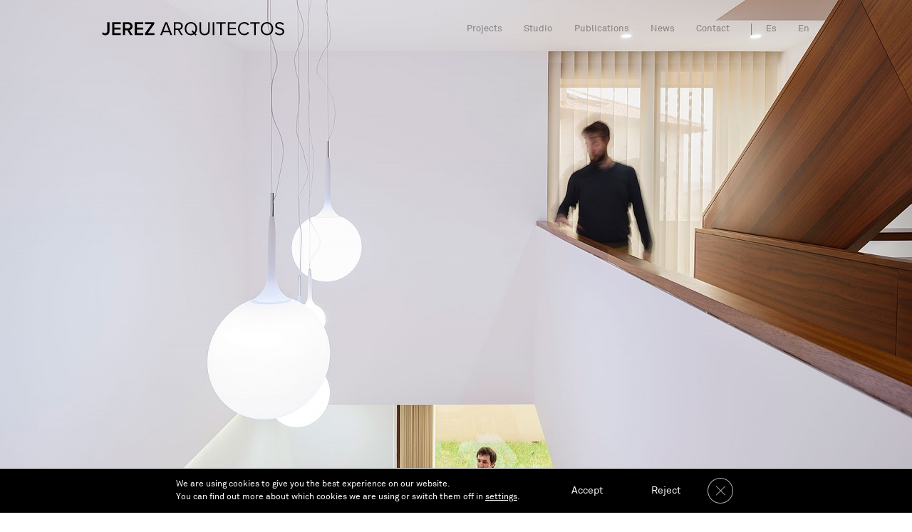

--- FILE ---
content_type: text/html; charset=UTF-8
request_url: https://www.jerezarquitectos.com/en/project/2in1-house/
body_size: 15541
content:
<!DOCTYPE html>
<html lang="en-US">
<head>
	<meta charset="UTF-8" />
<meta http-equiv="X-UA-Compatible" content="IE=edge">
	<link rel="pingback" href="https://www.jerezarquitectos.com/xmlrpc.php" />

	<script type="text/javascript">
		document.documentElement.className = 'js';
	</script>

	<script>var et_site_url='https://www.jerezarquitectos.com';var et_post_id='1652';function et_core_page_resource_fallback(a,b){"undefined"===typeof b&&(b=a.sheet.cssRules&&0===a.sheet.cssRules.length);b&&(a.onerror=null,a.onload=null,a.href?a.href=et_site_url+"/?et_core_page_resource="+a.id+et_post_id:a.src&&(a.src=et_site_url+"/?et_core_page_resource="+a.id+et_post_id))}
</script><meta name='robots' content='index, follow, max-image-preview:large, max-snippet:-1, max-video-preview:-1' />
<link rel="alternate" href="https://www.jerezarquitectos.com/project/casa-2en1/" hreflang="es" />
<link rel="alternate" href="https://www.jerezarquitectos.com/en/project/2in1-house/" hreflang="en" />

	<!-- This site is optimized with the Yoast SEO plugin v19.6 - https://yoast.com/wordpress/plugins/seo/ -->
	<title>2in1 house - Jerez Arquitectos</title>
	<link rel="canonical" href="https://www.jerezarquitectos.com/en/project/2in1-house/" />
	<meta property="og:locale" content="en_US" />
	<meta property="og:locale:alternate" content="es_ES" />
	<meta property="og:type" content="article" />
	<meta property="og:title" content="2in1 house - Jerez Arquitectos" />
	<meta property="og:url" content="https://www.jerezarquitectos.com/en/project/2in1-house/" />
	<meta property="og:site_name" content="Jerez Arquitectos" />
	<meta property="article:modified_time" content="2020-09-03T14:53:17+00:00" />
	<meta property="og:image" content="https://www.jerezarquitectos.com/wp-content/uploads/2020/06/2en1-INT-10.jpg" />
	<meta property="og:image:width" content="1200" />
	<meta property="og:image:height" content="1400" />
	<meta property="og:image:type" content="image/jpeg" />
	<meta name="twitter:card" content="summary_large_image" />
	<meta name="twitter:label1" content="Est. reading time" />
	<meta name="twitter:data1" content="4 minutes" />
	<script type="application/ld+json" class="yoast-schema-graph">{"@context":"https://schema.org","@graph":[{"@type":"WebPage","@id":"https://www.jerezarquitectos.com/en/project/2in1-house/","url":"https://www.jerezarquitectos.com/en/project/2in1-house/","name":"2in1 house - Jerez Arquitectos","isPartOf":{"@id":"https://www.jerezarquitectos.com/en/#website"},"primaryImageOfPage":{"@id":"https://www.jerezarquitectos.com/en/project/2in1-house/#primaryimage"},"image":{"@id":"https://www.jerezarquitectos.com/en/project/2in1-house/#primaryimage"},"thumbnailUrl":"https://www.jerezarquitectos.com/wp-content/uploads/2020/06/2en1-INT-10.jpg","datePublished":"2020-06-19T10:24:11+00:00","dateModified":"2020-09-03T14:53:17+00:00","breadcrumb":{"@id":"https://www.jerezarquitectos.com/en/project/2in1-house/#breadcrumb"},"inLanguage":"en-US","potentialAction":[{"@type":"ReadAction","target":["https://www.jerezarquitectos.com/en/project/2in1-house/"]}]},{"@type":"ImageObject","inLanguage":"en-US","@id":"https://www.jerezarquitectos.com/en/project/2in1-house/#primaryimage","url":"https://www.jerezarquitectos.com/wp-content/uploads/2020/06/2en1-INT-10.jpg","contentUrl":"https://www.jerezarquitectos.com/wp-content/uploads/2020/06/2en1-INT-10.jpg","width":1200,"height":1400,"caption":"Casa 2en1"},{"@type":"BreadcrumbList","@id":"https://www.jerezarquitectos.com/en/project/2in1-house/#breadcrumb","itemListElement":[{"@type":"ListItem","position":1,"name":"Portada","item":"https://www.jerezarquitectos.com/en/"},{"@type":"ListItem","position":2,"name":"Projects","item":"https://www.jerezarquitectos.com/en/project/"},{"@type":"ListItem","position":3,"name":"2in1 house"}]},{"@type":"WebSite","@id":"https://www.jerezarquitectos.com/en/#website","url":"https://www.jerezarquitectos.com/en/","name":"Jerez Arquitectos","description":"","potentialAction":[{"@type":"SearchAction","target":{"@type":"EntryPoint","urlTemplate":"https://www.jerezarquitectos.com/en/?s={search_term_string}"},"query-input":"required name=search_term_string"}],"inLanguage":"en-US"}]}</script>
	<!-- / Yoast SEO plugin. -->


<link rel='dns-prefetch' href='//fonts.googleapis.com' />
<link rel='dns-prefetch' href='//s.w.org' />
<link rel="alternate" type="application/rss+xml" title="Jerez Arquitectos &raquo; Feed" href="https://www.jerezarquitectos.com/en/feed/" />
<script type="text/javascript">
window._wpemojiSettings = {"baseUrl":"https:\/\/s.w.org\/images\/core\/emoji\/13.1.0\/72x72\/","ext":".png","svgUrl":"https:\/\/s.w.org\/images\/core\/emoji\/13.1.0\/svg\/","svgExt":".svg","source":{"concatemoji":"https:\/\/www.jerezarquitectos.com\/wp-includes\/js\/wp-emoji-release.min.js?ver=5.9.12"}};
/*! This file is auto-generated */
!function(e,a,t){var n,r,o,i=a.createElement("canvas"),p=i.getContext&&i.getContext("2d");function s(e,t){var a=String.fromCharCode;p.clearRect(0,0,i.width,i.height),p.fillText(a.apply(this,e),0,0);e=i.toDataURL();return p.clearRect(0,0,i.width,i.height),p.fillText(a.apply(this,t),0,0),e===i.toDataURL()}function c(e){var t=a.createElement("script");t.src=e,t.defer=t.type="text/javascript",a.getElementsByTagName("head")[0].appendChild(t)}for(o=Array("flag","emoji"),t.supports={everything:!0,everythingExceptFlag:!0},r=0;r<o.length;r++)t.supports[o[r]]=function(e){if(!p||!p.fillText)return!1;switch(p.textBaseline="top",p.font="600 32px Arial",e){case"flag":return s([127987,65039,8205,9895,65039],[127987,65039,8203,9895,65039])?!1:!s([55356,56826,55356,56819],[55356,56826,8203,55356,56819])&&!s([55356,57332,56128,56423,56128,56418,56128,56421,56128,56430,56128,56423,56128,56447],[55356,57332,8203,56128,56423,8203,56128,56418,8203,56128,56421,8203,56128,56430,8203,56128,56423,8203,56128,56447]);case"emoji":return!s([10084,65039,8205,55357,56613],[10084,65039,8203,55357,56613])}return!1}(o[r]),t.supports.everything=t.supports.everything&&t.supports[o[r]],"flag"!==o[r]&&(t.supports.everythingExceptFlag=t.supports.everythingExceptFlag&&t.supports[o[r]]);t.supports.everythingExceptFlag=t.supports.everythingExceptFlag&&!t.supports.flag,t.DOMReady=!1,t.readyCallback=function(){t.DOMReady=!0},t.supports.everything||(n=function(){t.readyCallback()},a.addEventListener?(a.addEventListener("DOMContentLoaded",n,!1),e.addEventListener("load",n,!1)):(e.attachEvent("onload",n),a.attachEvent("onreadystatechange",function(){"complete"===a.readyState&&t.readyCallback()})),(n=t.source||{}).concatemoji?c(n.concatemoji):n.wpemoji&&n.twemoji&&(c(n.twemoji),c(n.wpemoji)))}(window,document,window._wpemojiSettings);
</script>
<meta content="Divi-Child v.1.0" name="generator"/><style type="text/css">
img.wp-smiley,
img.emoji {
	display: inline !important;
	border: none !important;
	box-shadow: none !important;
	height: 1em !important;
	width: 1em !important;
	margin: 0 0.07em !important;
	vertical-align: -0.1em !important;
	background: none !important;
	padding: 0 !important;
}
</style>
	<link rel='stylesheet' id='wp-block-library-css'  href='https://www.jerezarquitectos.com/wp-includes/css/dist/block-library/style.min.css?ver=5.9.12' type='text/css' media='all' />
<style id='global-styles-inline-css' type='text/css'>
body{--wp--preset--color--black: #000000;--wp--preset--color--cyan-bluish-gray: #abb8c3;--wp--preset--color--white: #ffffff;--wp--preset--color--pale-pink: #f78da7;--wp--preset--color--vivid-red: #cf2e2e;--wp--preset--color--luminous-vivid-orange: #ff6900;--wp--preset--color--luminous-vivid-amber: #fcb900;--wp--preset--color--light-green-cyan: #7bdcb5;--wp--preset--color--vivid-green-cyan: #00d084;--wp--preset--color--pale-cyan-blue: #8ed1fc;--wp--preset--color--vivid-cyan-blue: #0693e3;--wp--preset--color--vivid-purple: #9b51e0;--wp--preset--gradient--vivid-cyan-blue-to-vivid-purple: linear-gradient(135deg,rgba(6,147,227,1) 0%,rgb(155,81,224) 100%);--wp--preset--gradient--light-green-cyan-to-vivid-green-cyan: linear-gradient(135deg,rgb(122,220,180) 0%,rgb(0,208,130) 100%);--wp--preset--gradient--luminous-vivid-amber-to-luminous-vivid-orange: linear-gradient(135deg,rgba(252,185,0,1) 0%,rgba(255,105,0,1) 100%);--wp--preset--gradient--luminous-vivid-orange-to-vivid-red: linear-gradient(135deg,rgba(255,105,0,1) 0%,rgb(207,46,46) 100%);--wp--preset--gradient--very-light-gray-to-cyan-bluish-gray: linear-gradient(135deg,rgb(238,238,238) 0%,rgb(169,184,195) 100%);--wp--preset--gradient--cool-to-warm-spectrum: linear-gradient(135deg,rgb(74,234,220) 0%,rgb(151,120,209) 20%,rgb(207,42,186) 40%,rgb(238,44,130) 60%,rgb(251,105,98) 80%,rgb(254,248,76) 100%);--wp--preset--gradient--blush-light-purple: linear-gradient(135deg,rgb(255,206,236) 0%,rgb(152,150,240) 100%);--wp--preset--gradient--blush-bordeaux: linear-gradient(135deg,rgb(254,205,165) 0%,rgb(254,45,45) 50%,rgb(107,0,62) 100%);--wp--preset--gradient--luminous-dusk: linear-gradient(135deg,rgb(255,203,112) 0%,rgb(199,81,192) 50%,rgb(65,88,208) 100%);--wp--preset--gradient--pale-ocean: linear-gradient(135deg,rgb(255,245,203) 0%,rgb(182,227,212) 50%,rgb(51,167,181) 100%);--wp--preset--gradient--electric-grass: linear-gradient(135deg,rgb(202,248,128) 0%,rgb(113,206,126) 100%);--wp--preset--gradient--midnight: linear-gradient(135deg,rgb(2,3,129) 0%,rgb(40,116,252) 100%);--wp--preset--duotone--dark-grayscale: url('#wp-duotone-dark-grayscale');--wp--preset--duotone--grayscale: url('#wp-duotone-grayscale');--wp--preset--duotone--purple-yellow: url('#wp-duotone-purple-yellow');--wp--preset--duotone--blue-red: url('#wp-duotone-blue-red');--wp--preset--duotone--midnight: url('#wp-duotone-midnight');--wp--preset--duotone--magenta-yellow: url('#wp-duotone-magenta-yellow');--wp--preset--duotone--purple-green: url('#wp-duotone-purple-green');--wp--preset--duotone--blue-orange: url('#wp-duotone-blue-orange');--wp--preset--font-size--small: 13px;--wp--preset--font-size--medium: 20px;--wp--preset--font-size--large: 36px;--wp--preset--font-size--x-large: 42px;}.has-black-color{color: var(--wp--preset--color--black) !important;}.has-cyan-bluish-gray-color{color: var(--wp--preset--color--cyan-bluish-gray) !important;}.has-white-color{color: var(--wp--preset--color--white) !important;}.has-pale-pink-color{color: var(--wp--preset--color--pale-pink) !important;}.has-vivid-red-color{color: var(--wp--preset--color--vivid-red) !important;}.has-luminous-vivid-orange-color{color: var(--wp--preset--color--luminous-vivid-orange) !important;}.has-luminous-vivid-amber-color{color: var(--wp--preset--color--luminous-vivid-amber) !important;}.has-light-green-cyan-color{color: var(--wp--preset--color--light-green-cyan) !important;}.has-vivid-green-cyan-color{color: var(--wp--preset--color--vivid-green-cyan) !important;}.has-pale-cyan-blue-color{color: var(--wp--preset--color--pale-cyan-blue) !important;}.has-vivid-cyan-blue-color{color: var(--wp--preset--color--vivid-cyan-blue) !important;}.has-vivid-purple-color{color: var(--wp--preset--color--vivid-purple) !important;}.has-black-background-color{background-color: var(--wp--preset--color--black) !important;}.has-cyan-bluish-gray-background-color{background-color: var(--wp--preset--color--cyan-bluish-gray) !important;}.has-white-background-color{background-color: var(--wp--preset--color--white) !important;}.has-pale-pink-background-color{background-color: var(--wp--preset--color--pale-pink) !important;}.has-vivid-red-background-color{background-color: var(--wp--preset--color--vivid-red) !important;}.has-luminous-vivid-orange-background-color{background-color: var(--wp--preset--color--luminous-vivid-orange) !important;}.has-luminous-vivid-amber-background-color{background-color: var(--wp--preset--color--luminous-vivid-amber) !important;}.has-light-green-cyan-background-color{background-color: var(--wp--preset--color--light-green-cyan) !important;}.has-vivid-green-cyan-background-color{background-color: var(--wp--preset--color--vivid-green-cyan) !important;}.has-pale-cyan-blue-background-color{background-color: var(--wp--preset--color--pale-cyan-blue) !important;}.has-vivid-cyan-blue-background-color{background-color: var(--wp--preset--color--vivid-cyan-blue) !important;}.has-vivid-purple-background-color{background-color: var(--wp--preset--color--vivid-purple) !important;}.has-black-border-color{border-color: var(--wp--preset--color--black) !important;}.has-cyan-bluish-gray-border-color{border-color: var(--wp--preset--color--cyan-bluish-gray) !important;}.has-white-border-color{border-color: var(--wp--preset--color--white) !important;}.has-pale-pink-border-color{border-color: var(--wp--preset--color--pale-pink) !important;}.has-vivid-red-border-color{border-color: var(--wp--preset--color--vivid-red) !important;}.has-luminous-vivid-orange-border-color{border-color: var(--wp--preset--color--luminous-vivid-orange) !important;}.has-luminous-vivid-amber-border-color{border-color: var(--wp--preset--color--luminous-vivid-amber) !important;}.has-light-green-cyan-border-color{border-color: var(--wp--preset--color--light-green-cyan) !important;}.has-vivid-green-cyan-border-color{border-color: var(--wp--preset--color--vivid-green-cyan) !important;}.has-pale-cyan-blue-border-color{border-color: var(--wp--preset--color--pale-cyan-blue) !important;}.has-vivid-cyan-blue-border-color{border-color: var(--wp--preset--color--vivid-cyan-blue) !important;}.has-vivid-purple-border-color{border-color: var(--wp--preset--color--vivid-purple) !important;}.has-vivid-cyan-blue-to-vivid-purple-gradient-background{background: var(--wp--preset--gradient--vivid-cyan-blue-to-vivid-purple) !important;}.has-light-green-cyan-to-vivid-green-cyan-gradient-background{background: var(--wp--preset--gradient--light-green-cyan-to-vivid-green-cyan) !important;}.has-luminous-vivid-amber-to-luminous-vivid-orange-gradient-background{background: var(--wp--preset--gradient--luminous-vivid-amber-to-luminous-vivid-orange) !important;}.has-luminous-vivid-orange-to-vivid-red-gradient-background{background: var(--wp--preset--gradient--luminous-vivid-orange-to-vivid-red) !important;}.has-very-light-gray-to-cyan-bluish-gray-gradient-background{background: var(--wp--preset--gradient--very-light-gray-to-cyan-bluish-gray) !important;}.has-cool-to-warm-spectrum-gradient-background{background: var(--wp--preset--gradient--cool-to-warm-spectrum) !important;}.has-blush-light-purple-gradient-background{background: var(--wp--preset--gradient--blush-light-purple) !important;}.has-blush-bordeaux-gradient-background{background: var(--wp--preset--gradient--blush-bordeaux) !important;}.has-luminous-dusk-gradient-background{background: var(--wp--preset--gradient--luminous-dusk) !important;}.has-pale-ocean-gradient-background{background: var(--wp--preset--gradient--pale-ocean) !important;}.has-electric-grass-gradient-background{background: var(--wp--preset--gradient--electric-grass) !important;}.has-midnight-gradient-background{background: var(--wp--preset--gradient--midnight) !important;}.has-small-font-size{font-size: var(--wp--preset--font-size--small) !important;}.has-medium-font-size{font-size: var(--wp--preset--font-size--medium) !important;}.has-large-font-size{font-size: var(--wp--preset--font-size--large) !important;}.has-x-large-font-size{font-size: var(--wp--preset--font-size--x-large) !important;}
</style>
<link rel='stylesheet' id='contact-form-7-css'  href='https://www.jerezarquitectos.com/wp-content/plugins/contact-form-7/includes/css/styles.css?ver=5.6.2' type='text/css' media='all' />
<style id='contact-form-7-inline-css' type='text/css'>
.wpcf7 .wpcf7-recaptcha iframe {margin-bottom: 0;}.wpcf7 .wpcf7-recaptcha[data-align="center"] > div {margin: 0 auto;}.wpcf7 .wpcf7-recaptcha[data-align="right"] > div {margin: 0 0 0 auto;}
</style>
<link rel='stylesheet' id='rs-plugin-settings-css'  href='https://www.jerezarquitectos.com/wp-content/plugins/revslider/public/assets/css/rs6.css?ver=6.2.6' type='text/css' media='all' />
<style id='rs-plugin-settings-inline-css' type='text/css'>
#rs-demo-id {}
</style>
<link rel='stylesheet' id='divi-fonts-css'  href='https://fonts.googleapis.com/css?family=Open+Sans:300italic,400italic,600italic,700italic,800italic,400,300,600,700,800&#038;subset=latin,latin-ext' type='text/css' media='all' />
<link rel='stylesheet' id='divi-style-css'  href='https://www.jerezarquitectos.com/wp-content/themes/Divi-Child/style.css?ver=4.4.8' type='text/css' media='all' />
<link rel='stylesheet' id='dashicons-css'  href='https://www.jerezarquitectos.com/wp-includes/css/dashicons.min.css?ver=5.9.12' type='text/css' media='all' />
<link rel='stylesheet' id='moove_gdpr_frontend-css'  href='https://www.jerezarquitectos.com/wp-content/plugins/gdpr-cookie-compliance/dist/styles/gdpr-main-nf.css?ver=4.15.5' type='text/css' media='all' />
<style id='moove_gdpr_frontend-inline-css' type='text/css'>
				#moove_gdpr_cookie_modal .moove-gdpr-modal-content .moove-gdpr-tab-main h3.tab-title, 
				#moove_gdpr_cookie_modal .moove-gdpr-modal-content .moove-gdpr-tab-main span.tab-title,
				#moove_gdpr_cookie_modal .moove-gdpr-modal-content .moove-gdpr-modal-left-content #moove-gdpr-menu li a, 
				#moove_gdpr_cookie_modal .moove-gdpr-modal-content .moove-gdpr-modal-left-content #moove-gdpr-menu li button,
				#moove_gdpr_cookie_modal .moove-gdpr-modal-content .moove-gdpr-modal-left-content .moove-gdpr-branding-cnt a,
				#moove_gdpr_cookie_modal .moove-gdpr-modal-content .moove-gdpr-modal-footer-content .moove-gdpr-button-holder a.mgbutton, 
				#moove_gdpr_cookie_modal .moove-gdpr-modal-content .moove-gdpr-modal-footer-content .moove-gdpr-button-holder button.mgbutton,
				#moove_gdpr_cookie_modal .cookie-switch .cookie-slider:after, 
				#moove_gdpr_cookie_modal .cookie-switch .slider:after, 
				#moove_gdpr_cookie_modal .switch .cookie-slider:after, 
				#moove_gdpr_cookie_modal .switch .slider:after,
				#moove_gdpr_cookie_info_bar .moove-gdpr-info-bar-container .moove-gdpr-info-bar-content p, 
				#moove_gdpr_cookie_info_bar .moove-gdpr-info-bar-container .moove-gdpr-info-bar-content p a,
				#moove_gdpr_cookie_info_bar .moove-gdpr-info-bar-container .moove-gdpr-info-bar-content a.mgbutton, 
				#moove_gdpr_cookie_info_bar .moove-gdpr-info-bar-container .moove-gdpr-info-bar-content button.mgbutton,
				#moove_gdpr_cookie_modal .moove-gdpr-modal-content .moove-gdpr-tab-main .moove-gdpr-tab-main-content h1, 
				#moove_gdpr_cookie_modal .moove-gdpr-modal-content .moove-gdpr-tab-main .moove-gdpr-tab-main-content h2, 
				#moove_gdpr_cookie_modal .moove-gdpr-modal-content .moove-gdpr-tab-main .moove-gdpr-tab-main-content h3, 
				#moove_gdpr_cookie_modal .moove-gdpr-modal-content .moove-gdpr-tab-main .moove-gdpr-tab-main-content h4, 
				#moove_gdpr_cookie_modal .moove-gdpr-modal-content .moove-gdpr-tab-main .moove-gdpr-tab-main-content h5, 
				#moove_gdpr_cookie_modal .moove-gdpr-modal-content .moove-gdpr-tab-main .moove-gdpr-tab-main-content h6,
				#moove_gdpr_cookie_modal .moove-gdpr-modal-content.moove_gdpr_modal_theme_v2 .moove-gdpr-modal-title .tab-title,
				#moove_gdpr_cookie_modal .moove-gdpr-modal-content.moove_gdpr_modal_theme_v2 .moove-gdpr-tab-main h3.tab-title, 
				#moove_gdpr_cookie_modal .moove-gdpr-modal-content.moove_gdpr_modal_theme_v2 .moove-gdpr-tab-main span.tab-title,
				#moove_gdpr_cookie_modal .moove-gdpr-modal-content.moove_gdpr_modal_theme_v2 .moove-gdpr-branding-cnt a {
				 	font-weight: inherit				}
			#moove_gdpr_cookie_modal,#moove_gdpr_cookie_info_bar,.gdpr_cookie_settings_shortcode_content{font-family:inherit}#moove_gdpr_save_popup_settings_button{background-color:#373737;color:#fff}#moove_gdpr_save_popup_settings_button:hover{background-color:#000}#moove_gdpr_cookie_info_bar .moove-gdpr-info-bar-container .moove-gdpr-info-bar-content a.mgbutton,#moove_gdpr_cookie_info_bar .moove-gdpr-info-bar-container .moove-gdpr-info-bar-content button.mgbutton{background-color:#000}#moove_gdpr_cookie_modal .moove-gdpr-modal-content .moove-gdpr-modal-footer-content .moove-gdpr-button-holder a.mgbutton,#moove_gdpr_cookie_modal .moove-gdpr-modal-content .moove-gdpr-modal-footer-content .moove-gdpr-button-holder button.mgbutton,.gdpr_cookie_settings_shortcode_content .gdpr-shr-button.button-green{background-color:#000;border-color:#000}#moove_gdpr_cookie_modal .moove-gdpr-modal-content .moove-gdpr-modal-footer-content .moove-gdpr-button-holder a.mgbutton:hover,#moove_gdpr_cookie_modal .moove-gdpr-modal-content .moove-gdpr-modal-footer-content .moove-gdpr-button-holder button.mgbutton:hover,.gdpr_cookie_settings_shortcode_content .gdpr-shr-button.button-green:hover{background-color:#fff;color:#000}#moove_gdpr_cookie_modal .moove-gdpr-modal-content .moove-gdpr-modal-close i,#moove_gdpr_cookie_modal .moove-gdpr-modal-content .moove-gdpr-modal-close span.gdpr-icon{background-color:#000;border:1px solid #000}#moove_gdpr_cookie_info_bar span.change-settings-button.focus-g,#moove_gdpr_cookie_info_bar span.change-settings-button:focus,#moove_gdpr_cookie_info_bar button.change-settings-button.focus-g,#moove_gdpr_cookie_info_bar button.change-settings-button:focus{-webkit-box-shadow:0 0 1px 3px #000;-moz-box-shadow:0 0 1px 3px #000;box-shadow:0 0 1px 3px #000}#moove_gdpr_cookie_modal .moove-gdpr-modal-content .moove-gdpr-modal-close i:hover,#moove_gdpr_cookie_modal .moove-gdpr-modal-content .moove-gdpr-modal-close span.gdpr-icon:hover,#moove_gdpr_cookie_info_bar span[data-href]>u.change-settings-button{color:#000}#moove_gdpr_cookie_modal .moove-gdpr-modal-content .moove-gdpr-modal-left-content #moove-gdpr-menu li.menu-item-selected a span.gdpr-icon,#moove_gdpr_cookie_modal .moove-gdpr-modal-content .moove-gdpr-modal-left-content #moove-gdpr-menu li.menu-item-selected button span.gdpr-icon{color:inherit}#moove_gdpr_cookie_modal .moove-gdpr-modal-content .moove-gdpr-modal-left-content #moove-gdpr-menu li a span.gdpr-icon,#moove_gdpr_cookie_modal .moove-gdpr-modal-content .moove-gdpr-modal-left-content #moove-gdpr-menu li button span.gdpr-icon{color:inherit}#moove_gdpr_cookie_modal .gdpr-acc-link{line-height:0;font-size:0;color:transparent;position:absolute}#moove_gdpr_cookie_modal .moove-gdpr-modal-content .moove-gdpr-modal-close:hover i,#moove_gdpr_cookie_modal .moove-gdpr-modal-content .moove-gdpr-modal-left-content #moove-gdpr-menu li a,#moove_gdpr_cookie_modal .moove-gdpr-modal-content .moove-gdpr-modal-left-content #moove-gdpr-menu li button,#moove_gdpr_cookie_modal .moove-gdpr-modal-content .moove-gdpr-modal-left-content #moove-gdpr-menu li button i,#moove_gdpr_cookie_modal .moove-gdpr-modal-content .moove-gdpr-modal-left-content #moove-gdpr-menu li a i,#moove_gdpr_cookie_modal .moove-gdpr-modal-content .moove-gdpr-tab-main .moove-gdpr-tab-main-content a:hover,#moove_gdpr_cookie_info_bar.moove-gdpr-dark-scheme .moove-gdpr-info-bar-container .moove-gdpr-info-bar-content a.mgbutton:hover,#moove_gdpr_cookie_info_bar.moove-gdpr-dark-scheme .moove-gdpr-info-bar-container .moove-gdpr-info-bar-content button.mgbutton:hover,#moove_gdpr_cookie_info_bar.moove-gdpr-dark-scheme .moove-gdpr-info-bar-container .moove-gdpr-info-bar-content a:hover,#moove_gdpr_cookie_info_bar.moove-gdpr-dark-scheme .moove-gdpr-info-bar-container .moove-gdpr-info-bar-content button:hover,#moove_gdpr_cookie_info_bar.moove-gdpr-dark-scheme .moove-gdpr-info-bar-container .moove-gdpr-info-bar-content span.change-settings-button:hover,#moove_gdpr_cookie_info_bar.moove-gdpr-dark-scheme .moove-gdpr-info-bar-container .moove-gdpr-info-bar-content button.change-settings-button:hover,#moove_gdpr_cookie_info_bar.moove-gdpr-dark-scheme .moove-gdpr-info-bar-container .moove-gdpr-info-bar-content u.change-settings-button:hover,#moove_gdpr_cookie_info_bar span[data-href]>u.change-settings-button,#moove_gdpr_cookie_info_bar.moove-gdpr-dark-scheme .moove-gdpr-info-bar-container .moove-gdpr-info-bar-content a.mgbutton.focus-g,#moove_gdpr_cookie_info_bar.moove-gdpr-dark-scheme .moove-gdpr-info-bar-container .moove-gdpr-info-bar-content button.mgbutton.focus-g,#moove_gdpr_cookie_info_bar.moove-gdpr-dark-scheme .moove-gdpr-info-bar-container .moove-gdpr-info-bar-content a.focus-g,#moove_gdpr_cookie_info_bar.moove-gdpr-dark-scheme .moove-gdpr-info-bar-container .moove-gdpr-info-bar-content button.focus-g,#moove_gdpr_cookie_info_bar.moove-gdpr-dark-scheme .moove-gdpr-info-bar-container .moove-gdpr-info-bar-content a.mgbutton:focus,#moove_gdpr_cookie_info_bar.moove-gdpr-dark-scheme .moove-gdpr-info-bar-container .moove-gdpr-info-bar-content button.mgbutton:focus,#moove_gdpr_cookie_info_bar.moove-gdpr-dark-scheme .moove-gdpr-info-bar-container .moove-gdpr-info-bar-content a:focus,#moove_gdpr_cookie_info_bar.moove-gdpr-dark-scheme .moove-gdpr-info-bar-container .moove-gdpr-info-bar-content button:focus,#moove_gdpr_cookie_info_bar.moove-gdpr-dark-scheme .moove-gdpr-info-bar-container .moove-gdpr-info-bar-content span.change-settings-button.focus-g,span.change-settings-button:focus,button.change-settings-button.focus-g,button.change-settings-button:focus,#moove_gdpr_cookie_info_bar.moove-gdpr-dark-scheme .moove-gdpr-info-bar-container .moove-gdpr-info-bar-content u.change-settings-button.focus-g,#moove_gdpr_cookie_info_bar.moove-gdpr-dark-scheme .moove-gdpr-info-bar-container .moove-gdpr-info-bar-content u.change-settings-button:focus{color:#000}#moove_gdpr_cookie_modal.gdpr_lightbox-hide{display:none}
</style>
<script type='text/javascript' src='https://www.jerezarquitectos.com/wp-includes/js/jquery/jquery.min.js?ver=3.6.0' id='jquery-core-js'></script>
<script type='text/javascript' src='https://www.jerezarquitectos.com/wp-includes/js/jquery/jquery-migrate.min.js?ver=3.3.2' id='jquery-migrate-js'></script>
<script type='text/javascript' src='https://www.jerezarquitectos.com/wp-content/plugins/revslider/public/assets/js/rbtools.min.js?ver=6.0.2' id='tp-tools-js'></script>
<script type='text/javascript' src='https://www.jerezarquitectos.com/wp-content/plugins/revslider/public/assets/js/rs6.min.js?ver=6.2.6' id='revmin-js'></script>
<script type='text/javascript' src='https://www.jerezarquitectos.com/wp-content/themes/Divi/core/admin/js/es6-promise.auto.min.js?ver=5.9.12' id='es6-promise-js'></script>
<script type='text/javascript' id='et-core-api-spam-recaptcha-js-extra'>
/* <![CDATA[ */
var et_core_api_spam_recaptcha = {"site_key":"","page_action":{"action":"2in1_house"}};
/* ]]> */
</script>
<script type='text/javascript' src='https://www.jerezarquitectos.com/wp-content/themes/Divi/core/admin/js/recaptcha.js?ver=5.9.12' id='et-core-api-spam-recaptcha-js'></script>
<link rel="https://api.w.org/" href="https://www.jerezarquitectos.com/wp-json/" /><link rel="alternate" type="application/json" href="https://www.jerezarquitectos.com/wp-json/wp/v2/project/1652" /><link rel="EditURI" type="application/rsd+xml" title="RSD" href="https://www.jerezarquitectos.com/xmlrpc.php?rsd" />
<link rel="wlwmanifest" type="application/wlwmanifest+xml" href="https://www.jerezarquitectos.com/wp-includes/wlwmanifest.xml" /> 
<meta name="generator" content="WordPress 5.9.12" />
<link rel='shortlink' href='https://www.jerezarquitectos.com/?p=1652' />
<link rel="alternate" type="application/json+oembed" href="https://www.jerezarquitectos.com/wp-json/oembed/1.0/embed?url=https%3A%2F%2Fwww.jerezarquitectos.com%2Fen%2Fproject%2F2in1-house%2F" />
<link rel="alternate" type="text/xml+oembed" href="https://www.jerezarquitectos.com/wp-json/oembed/1.0/embed?url=https%3A%2F%2Fwww.jerezarquitectos.com%2Fen%2Fproject%2F2in1-house%2F&#038;format=xml" />
<meta name="viewport" content="width=device-width, initial-scale=1.0, maximum-scale=1.0, user-scalable=0" /><style type="text/css" id="custom-background-css">
body.custom-background { background-color: #ffffff; }
</style>
	<meta name="generator" content="Powered by Slider Revolution 6.2.6 - responsive, Mobile-Friendly Slider Plugin for WordPress with comfortable drag and drop interface." />
<script>
jQuery.noConflict()
function ver_detalle(id){
jQuery("#pdetalle"+ id).css("display","block");
jQuery("#bmas"+ id).css("display","none");
}
function   ocultar_detalle(id){
jQuery("#pdetalle"+ id).css("display","none");
jQuery("#bmas"+ id).css("display","block");
}
	
	(function ($) {
    $(document).ready(function () {

        $( window ).resize(function() {
            $(".sensei-grid").each(function(){
                equalise_articles($(this));
            });
        });

        $(".sensei-grid").each(function(){
            var blog = $(this);
            equalise_articles(blog);

            var observer = new MutationObserver(function (mutations) {
                equalise_articles(blog);
            });
            
            var config = { subtree: true, childList: true };
            observer.observe(blog[0], config);
        });

        function equalise_articles(blog){
            var articles = blog.find("article");
			
			var x = screen.width;
			if(x>700){

            var heights = [];
            
            articles.each(function(){
                var height = 0;
                //height += $(this).outerHeight() - $(this).height();
                height += $(this).find(".et_pb_image_container").outerHeight(true);
                height += $(this).find(".entry-title").outerHeight(true);
                height += $(this).find(".post-meta").outerHeight(true);	
                height += $(this).find(".post-content").outerHeight(true);					
                heights.push(height);
            });

            var max_height = Math.max.apply(Math,heights); 

            articles.each(function(){
                $(this).height(max_height);
            });
			}
        }
		// scroll nav white
		// 
		 $(window).on('scroll', function() {
		   var scroll = $(window).scrollTop();
			
		   if (scroll > 100) {
			 // change class
			 $('#main-header').css({
			   "backgroundColor":"rgb(255, 255, 255,255)"
			  });
		   } else {
			 // change it back
			 /*$('#main-header').css({
				"backgroundColor":"rgb(255, 255, 255,0)"
			 });*/
		   }
		 });

    });
})(jQuery);
</script><link rel="icon" href="https://www.jerezarquitectos.com/wp-content/uploads/2020/06/cropped-faviconJA-1-1-32x32.png" sizes="32x32" />
<link rel="icon" href="https://www.jerezarquitectos.com/wp-content/uploads/2020/06/cropped-faviconJA-1-1-192x192.png" sizes="192x192" />
<link rel="apple-touch-icon" href="https://www.jerezarquitectos.com/wp-content/uploads/2020/06/cropped-faviconJA-1-1-180x180.png" />
<meta name="msapplication-TileImage" content="https://www.jerezarquitectos.com/wp-content/uploads/2020/06/cropped-faviconJA-1-1-270x270.png" />
<script type="text/javascript">function setREVStartSize(e){
			//window.requestAnimationFrame(function() {				 
				window.RSIW = window.RSIW===undefined ? window.innerWidth : window.RSIW;	
				window.RSIH = window.RSIH===undefined ? window.innerHeight : window.RSIH;	
				try {								
					var pw = document.getElementById(e.c).parentNode.offsetWidth,
						newh;
					pw = pw===0 || isNaN(pw) ? window.RSIW : pw;
					e.tabw = e.tabw===undefined ? 0 : parseInt(e.tabw);
					e.thumbw = e.thumbw===undefined ? 0 : parseInt(e.thumbw);
					e.tabh = e.tabh===undefined ? 0 : parseInt(e.tabh);
					e.thumbh = e.thumbh===undefined ? 0 : parseInt(e.thumbh);
					e.tabhide = e.tabhide===undefined ? 0 : parseInt(e.tabhide);
					e.thumbhide = e.thumbhide===undefined ? 0 : parseInt(e.thumbhide);
					e.mh = e.mh===undefined || e.mh=="" || e.mh==="auto" ? 0 : parseInt(e.mh,0);		
					if(e.layout==="fullscreen" || e.l==="fullscreen") 						
						newh = Math.max(e.mh,window.RSIH);					
					else{					
						e.gw = Array.isArray(e.gw) ? e.gw : [e.gw];
						for (var i in e.rl) if (e.gw[i]===undefined || e.gw[i]===0) e.gw[i] = e.gw[i-1];					
						e.gh = e.el===undefined || e.el==="" || (Array.isArray(e.el) && e.el.length==0)? e.gh : e.el;
						e.gh = Array.isArray(e.gh) ? e.gh : [e.gh];
						for (var i in e.rl) if (e.gh[i]===undefined || e.gh[i]===0) e.gh[i] = e.gh[i-1];
											
						var nl = new Array(e.rl.length),
							ix = 0,						
							sl;					
						e.tabw = e.tabhide>=pw ? 0 : e.tabw;
						e.thumbw = e.thumbhide>=pw ? 0 : e.thumbw;
						e.tabh = e.tabhide>=pw ? 0 : e.tabh;
						e.thumbh = e.thumbhide>=pw ? 0 : e.thumbh;					
						for (var i in e.rl) nl[i] = e.rl[i]<window.RSIW ? 0 : e.rl[i];
						sl = nl[0];									
						for (var i in nl) if (sl>nl[i] && nl[i]>0) { sl = nl[i]; ix=i;}															
						var m = pw>(e.gw[ix]+e.tabw+e.thumbw) ? 1 : (pw-(e.tabw+e.thumbw)) / (e.gw[ix]);					
						newh =  (e.gh[ix] * m) + (e.tabh + e.thumbh);
					}				
					if(window.rs_init_css===undefined) window.rs_init_css = document.head.appendChild(document.createElement("style"));					
					document.getElementById(e.c).height = newh+"px";
					window.rs_init_css.innerHTML += "#"+e.c+"_wrapper { height: "+newh+"px }";				
				} catch(e){
					console.log("Failure at Presize of Slider:" + e)
				}					   
			//});
		  };</script>
<link rel="stylesheet" id="et-core-unified-1652-cached-inline-styles" href="https://www.jerezarquitectos.com/wp-content/et-cache/1652/et-core-unified-1652-17685084862594.min.css" onerror="et_core_page_resource_fallback(this, true)" onload="et_core_page_resource_fallback(this)" /></head>
<body class="project-template-default single single-project postid-1652 custom-background et_pb_button_helper_class et_transparent_nav et_fixed_nav et_show_nav et_primary_nav_dropdown_animation_fade et_secondary_nav_dropdown_animation_fade et_header_style_left et_pb_footer_columns_1_5_3_5_1_5 et_cover_background et_pb_gutter osx et_pb_gutters3 et_pb_pagebuilder_layout et_right_sidebar et_divi_theme et-db et_minified_js et_minified_css">
	<div id="page-container">

	
	
			<header id="main-header" data-height-onload="70">
			<div class="container clearfix et_menu_container">
							<div class="logo_container">
					<span class="logo_helper"></span>
					<a href="https://www.jerezarquitectos.com/en/">
						<img src="https://www.jerezarquitectos.com/wp-content/uploads/2020/06/Logo.png" alt="Jerez Arquitectos" id="logo" data-height-percentage="44" />
					</a>
				</div>
							<div id="et-top-navigation" data-height="70" data-fixed-height="40">
											<nav id="top-menu-nav">
						<ul id="top-menu" class="nav"><li id="menu-item-510" class="menu-item menu-item-type-post_type menu-item-object-page menu-item-510"><a href="https://www.jerezarquitectos.com/en/projects/">Projects</a></li>
<li id="menu-item-865" class="menu-item menu-item-type-post_type menu-item-object-page menu-item-865"><a href="https://www.jerezarquitectos.com/en/studio/">Studio</a></li>
<li id="menu-item-862" class="menu-item menu-item-type-post_type menu-item-object-page menu-item-862"><a href="https://www.jerezarquitectos.com/en/publications/">Publications</a></li>
<li id="menu-item-2932" class="menu-item menu-item-type-post_type menu-item-object-page menu-item-2932"><a href="https://www.jerezarquitectos.com/en/news/">News</a></li>
<li id="menu-item-864" class="menu-item menu-item-type-post_type menu-item-object-page menu-item-864"><a href="https://www.jerezarquitectos.com/en/contact/">Contact</a></li>
<li id="menu-item-336-es" class="lang-item lang-item-14 lang-item-es lang-item-first menu-item menu-item-type-custom menu-item-object-custom menu-item-336-es"><a href="https://www.jerezarquitectos.com/project/casa-2en1/" hreflang="es-ES" lang="es-ES">Es</a></li>
<li id="menu-item-336-en" class="lang-item lang-item-11 lang-item-en current-lang menu-item menu-item-type-custom menu-item-object-custom menu-item-336-en"><a href="https://www.jerezarquitectos.com/en/project/2in1-house/" hreflang="en-US" lang="en-US">En</a></li>
</ul>						</nav>
					
					
					
					
					<div id="et_mobile_nav_menu">
				<div class="mobile_nav closed">
					<span class="select_page">Select Page</span>
					<span class="mobile_menu_bar mobile_menu_bar_toggle"></span>
				</div>
			</div>				</div> <!-- #et-top-navigation -->
			</div> <!-- .container -->
			<div class="et_search_outer">
				<div class="container et_search_form_container">
					<form role="search" method="get" class="et-search-form" action="https://www.jerezarquitectos.com/en/">
					<input type="search" class="et-search-field" placeholder="Search &hellip;" value="" name="s" title="Search for:" />					</form>
					<span class="et_close_search_field"></span>
				</div>
			</div>
		</header> <!-- #main-header -->
			<div id="et-main-area">
	
<div id="main-content">


			
				<article id="post-1652" class="post-1652 project type-project status-publish has-post-thumbnail hentry project_category-proyectos et_pb_post">

				
					<div class="entry-content">
					<div id="et-boc" class="et-boc">
			
		<div class="et-l et-l--post">
			<div class="et_builder_inner_content et_pb_gutters3">
		<div class="et_pb_section et_pb_section_0 et_pb_fullwidth_section et_section_regular" >
				
				
				
				
					<div class="et_pb_module et_pb_fullwidth_image et_pb_fullwidth_image_0">
				
				
				<img src="https://www.jerezarquitectos.com/wp-content/uploads/2020/06/2en1-INT-10-1.jpg" alt="Casa 2en1" title="2en1-INT-10" srcset="https://www.jerezarquitectos.com/wp-content/uploads/2020/06/2en1-INT-10-1.jpg 1920w, https://www.jerezarquitectos.com/wp-content/uploads/2020/06/2en1-INT-10-1-1280x973.jpg 1280w, https://www.jerezarquitectos.com/wp-content/uploads/2020/06/2en1-INT-10-1-980x745.jpg 980w, https://www.jerezarquitectos.com/wp-content/uploads/2020/06/2en1-INT-10-1-480x365.jpg 480w" sizes="(min-width: 0px) and (max-width: 480px) 480px, (min-width: 481px) and (max-width: 980px) 980px, (min-width: 981px) and (max-width: 1280px) 1280px, (min-width: 1281px) 1920px, 100vw" />
			
			</div>
				
				
			</div> <!-- .et_pb_section --><div class="et_pb_section et_pb_section_1 et_section_regular" >
				
				
				
				
					<div class="et_pb_row et_pb_row_0">
				<div class="et_pb_column et_pb_column_4_4 et_pb_column_0  et_pb_css_mix_blend_mode_passthrough et-last-child">
				
				
				<div class="et_pb_module et_pb_post_title et_pb_post_title_0 et_pb_bg_layout_light  et_pb_text_align_left"   >
				
				
				
				<div class="et_pb_title_container">
					<h1 class="entry-title">2in1 house</h1>
				</div>
				
			</div>
			</div> <!-- .et_pb_column -->
				
				
			</div> <!-- .et_pb_row --><div class="et_pb_row et_pb_row_1">
				<div class="et_pb_column et_pb_column_1_2 et_pb_column_1  et_pb_css_mix_blend_mode_passthrough">
				
				
				<div class="et_pb_module et_pb_text et_pb_text_0  et_pb_text_align_left et_pb_bg_layout_light">
				
				
				<div class="et_pb_text_inner"><h3>Despite its modesty, designing a house for a specific client is, probably, the most demanding and fascinating challenge for an architect.</h3>
<p><span style="color: #333333; font-size: 22px;">One of the objects of this job, which went on for 5 years, was to design 2 similar houses for 2 brothers, avoiding simple repetition and symmetry. The other one was to opt for an architecture simultaneously contemporary, related to vernacular and which carried out the strict (… and we think that excessive) urban regulations from this small rural towns. Finally, the project would be built by the small local company run by these brothers, so some of the solutions were both new and stimulating.</span><span style="font-size: 14px;"> </span></p>
<p>&nbsp;</p>
<p><span style="font-size: 14px;">From the beginning, the project was understood as an only house, as an only entity in which, seen from outside, you could hardly appreciate 2 houses.</span></p>
<p><span style="font-size: 14px;"></span></p>
<p><span style="font-size: 14px;">From outside, the construction does not reflect the addition of vertical stratums, but horizontal ones. A base or “sandwich” made of concrete and natural local stone supports a volume which is reminiscent of the primary, traditional and symbolic archetype of “the house”, just as it is usually identified by the collective unconscious. The top volume is covered with smooth and white limestone from the local stone quarry.</span></p>
<p>&nbsp;</p>
<p>&nbsp;</p></div>
			</div> <!-- .et_pb_text -->
			</div> <!-- .et_pb_column --><div class="et_pb_column et_pb_column_1_2 et_pb_column_2  et_pb_css_mix_blend_mode_passthrough et-last-child">
				
				
				<div class="et_pb_module et_pb_text et_pb_text_1  et_pb_text_align_left et_pb_bg_layout_light">
				
				
				<div class="et_pb_text_inner"><p>The ground floor is opened to the garden by means of big floor-to-ceiling windows protected by porches, whereas the top volume is hollowed out in a more isolated way. This way, we generate an apparently contradictory, but we think that also valid, dichotomy: the rough material nature from the ground floor is combined with abstract windows, as well as with small flat roofs (we really like those comfortable American houses by Marcel Breuer), whereas the greater material cleanness from the top volume is combined with smaller windows and a modest tiled roof.</p>
<p><span style="font-size: 14px;"></span></p>
<p><span style="font-size: 14px;">The spaces from the ground floor look at several enclosed points from the garden, thanks to several elements that, as a kind of telescopes, separate themselves from the rectangular geometry of the top volume, generating open porches, at the halfway from the inside and the outside. The two top floors look at the distant </span><i style="font-size: 14px;">Ribera del Duero</i><span style="font-size: 14px;"> prairies. In the top floor, one of the houses is hollowed out to get a flat roof opened to the south.</span></p>
<p><span style="font-size: 14px;"></span></p>
<p><span style="font-size: 14px;">Inside, a wooden staircase, together with walkways and high ceilings over the living room and the dining room, link several floors, promoting wealth of space and unity.</span></p>
<p>&nbsp;</p>
<p>&nbsp;</p>
<h4><span style="font-size: 18px;"><strong><span style="color: #333333;">Second Prize XII Burgos Architecture Awards 2013-2015</span></strong></span></h4>
<p>&nbsp;</p></div>
			</div> <!-- .et_pb_text -->
			</div> <!-- .et_pb_column -->
				
				
			</div> <!-- .et_pb_row --><div class="et_pb_row et_pb_row_2">
				<div class="et_pb_column et_pb_column_1_2 et_pb_column_3  et_pb_css_mix_blend_mode_passthrough">
				
				
				<div class="et_pb_module et_pb_gallery et_pb_gallery_0 proyectos  et_pb_bg_layout_light et_pb_slider et_pb_gallery_fullwidth">
				<div class="et_pb_gallery_items et_post_gallery clearfix" data-per_page="4"><div class="et_pb_gallery_item et_pb_bg_layout_light et_pb_gallery_item_0_0">
				<div class='et_pb_gallery_image landscape'>
					<a href="https://www.jerezarquitectos.com/wp-content/uploads/2020/08/2en1-EXT-04.jpg" title="2en1 EXT 04">
					<img src="https://www.jerezarquitectos.com/wp-content/uploads/2020/08/2en1-EXT-04.jpg" srcset="https://www.jerezarquitectos.com/wp-content/uploads/2020/08/2en1-EXT-04.jpg 1268w, https://www.jerezarquitectos.com/wp-content/uploads/2020/08/2en1-EXT-04-980x1468.jpg 980w, https://www.jerezarquitectos.com/wp-content/uploads/2020/08/2en1-EXT-04-480x719.jpg 480w" sizes="(min-width: 0px) and (max-width: 480px) 480px, (min-width: 481px) and (max-width: 980px) 980px, (min-width: 981px) 1268px, 100vw" />
					<span class="et_overlay et_pb_inline_icon" data-icon="&#x54;"></span>
				</a>
				</div></div><div class="et_pb_gallery_item et_pb_bg_layout_light et_pb_gallery_item_0_1">
				<div class='et_pb_gallery_image landscape'>
					<a href="https://www.jerezarquitectos.com/wp-content/uploads/2020/08/2en1-EXT-03.jpg" title="2en1 EXT 03">
					<img src="https://www.jerezarquitectos.com/wp-content/uploads/2020/08/2en1-EXT-03.jpg" srcset="https://www.jerezarquitectos.com/wp-content/uploads/2020/08/2en1-EXT-03.jpg 1900w, https://www.jerezarquitectos.com/wp-content/uploads/2020/08/2en1-EXT-03-1280x854.jpg 1280w, https://www.jerezarquitectos.com/wp-content/uploads/2020/08/2en1-EXT-03-980x654.jpg 980w, https://www.jerezarquitectos.com/wp-content/uploads/2020/08/2en1-EXT-03-480x320.jpg 480w" sizes="(min-width: 0px) and (max-width: 480px) 480px, (min-width: 481px) and (max-width: 980px) 980px, (min-width: 981px) and (max-width: 1280px) 1280px, (min-width: 1281px) 1900px, 100vw" />
					<span class="et_overlay et_pb_inline_icon" data-icon="&#x54;"></span>
				</a>
				</div></div><div class="et_pb_gallery_item et_pb_bg_layout_light et_pb_gallery_item_0_2">
				<div class='et_pb_gallery_image landscape'>
					<a href="https://www.jerezarquitectos.com/wp-content/uploads/2020/08/2en1-EXT-01.jpg" title="2en1 EXT 01">
					<img src="https://www.jerezarquitectos.com/wp-content/uploads/2020/08/2en1-EXT-01.jpg" srcset="https://www.jerezarquitectos.com/wp-content/uploads/2020/08/2en1-EXT-01.jpg 1268w, https://www.jerezarquitectos.com/wp-content/uploads/2020/08/2en1-EXT-01-980x1468.jpg 980w, https://www.jerezarquitectos.com/wp-content/uploads/2020/08/2en1-EXT-01-480x719.jpg 480w" sizes="(min-width: 0px) and (max-width: 480px) 480px, (min-width: 481px) and (max-width: 980px) 980px, (min-width: 981px) 1268px, 100vw" />
					<span class="et_overlay et_pb_inline_icon" data-icon="&#x54;"></span>
				</a>
				</div></div><div class="et_pb_gallery_item et_pb_bg_layout_light et_pb_gallery_item_0_3">
				<div class='et_pb_gallery_image landscape'>
					<a href="https://www.jerezarquitectos.com/wp-content/uploads/2020/08/2en1-INT-01.jpg" title="2en1 INT 01">
					<img src="https://www.jerezarquitectos.com/wp-content/uploads/2020/08/2en1-INT-01.jpg" srcset="https://www.jerezarquitectos.com/wp-content/uploads/2020/08/2en1-INT-01.jpg 1552w, https://www.jerezarquitectos.com/wp-content/uploads/2020/08/2en1-INT-01-1280x1567.jpg 1280w, https://www.jerezarquitectos.com/wp-content/uploads/2020/08/2en1-INT-01-980x1200.jpg 980w, https://www.jerezarquitectos.com/wp-content/uploads/2020/08/2en1-INT-01-480x588.jpg 480w" sizes="(min-width: 0px) and (max-width: 480px) 480px, (min-width: 481px) and (max-width: 980px) 980px, (min-width: 981px) and (max-width: 1280px) 1280px, (min-width: 1281px) 1552px, 100vw" />
					<span class="et_overlay et_pb_inline_icon" data-icon="&#x54;"></span>
				</a>
				</div></div><div class="et_pb_gallery_item et_pb_bg_layout_light et_pb_gallery_item_0_4">
				<div class='et_pb_gallery_image landscape'>
					<a href="https://www.jerezarquitectos.com/wp-content/uploads/2020/08/2en1-INT-04.jpg" title="2en1 INT 04">
					<img src="https://www.jerezarquitectos.com/wp-content/uploads/2020/08/2en1-INT-04.jpg" srcset="https://www.jerezarquitectos.com/wp-content/uploads/2020/08/2en1-INT-04.jpg 1448w, https://www.jerezarquitectos.com/wp-content/uploads/2020/08/2en1-INT-04-1280x1680.jpg 1280w, https://www.jerezarquitectos.com/wp-content/uploads/2020/08/2en1-INT-04-980x1286.jpg 980w, https://www.jerezarquitectos.com/wp-content/uploads/2020/08/2en1-INT-04-480x630.jpg 480w" sizes="(min-width: 0px) and (max-width: 480px) 480px, (min-width: 481px) and (max-width: 980px) 980px, (min-width: 981px) and (max-width: 1280px) 1280px, (min-width: 1281px) 1448px, 100vw" />
					<span class="et_overlay et_pb_inline_icon" data-icon="&#x54;"></span>
				</a>
				</div></div><div class="et_pb_gallery_item et_pb_bg_layout_light et_pb_gallery_item_0_5">
				<div class='et_pb_gallery_image landscape'>
					<a href="https://www.jerezarquitectos.com/wp-content/uploads/2020/08/2en1-INT-05.jpg" title="2en1 INT 05">
					<img src="https://www.jerezarquitectos.com/wp-content/uploads/2020/08/2en1-INT-05.jpg" srcset="https://www.jerezarquitectos.com/wp-content/uploads/2020/08/2en1-INT-05.jpg 1562w, https://www.jerezarquitectos.com/wp-content/uploads/2020/08/2en1-INT-05-1280x1557.jpg 1280w, https://www.jerezarquitectos.com/wp-content/uploads/2020/08/2en1-INT-05-980x1192.jpg 980w, https://www.jerezarquitectos.com/wp-content/uploads/2020/08/2en1-INT-05-480x584.jpg 480w" sizes="(min-width: 0px) and (max-width: 480px) 480px, (min-width: 481px) and (max-width: 980px) 980px, (min-width: 981px) and (max-width: 1280px) 1280px, (min-width: 1281px) 1562px, 100vw" />
					<span class="et_overlay et_pb_inline_icon" data-icon="&#x54;"></span>
				</a>
				</div></div><div class="et_pb_gallery_item et_pb_bg_layout_light et_pb_gallery_item_0_6">
				<div class='et_pb_gallery_image landscape'>
					<a href="https://www.jerezarquitectos.com/wp-content/uploads/2020/08/2en1-INT-07.jpg" title="2en1 INT 07">
					<img src="https://www.jerezarquitectos.com/wp-content/uploads/2020/08/2en1-INT-07.jpg" srcset="https://www.jerezarquitectos.com/wp-content/uploads/2020/08/2en1-INT-07.jpg 1900w, https://www.jerezarquitectos.com/wp-content/uploads/2020/08/2en1-INT-07-1280x942.jpg 1280w, https://www.jerezarquitectos.com/wp-content/uploads/2020/08/2en1-INT-07-980x721.jpg 980w, https://www.jerezarquitectos.com/wp-content/uploads/2020/08/2en1-INT-07-480x353.jpg 480w" sizes="(min-width: 0px) and (max-width: 480px) 480px, (min-width: 481px) and (max-width: 980px) 980px, (min-width: 981px) and (max-width: 1280px) 1280px, (min-width: 1281px) 1900px, 100vw" />
					<span class="et_overlay et_pb_inline_icon" data-icon="&#x54;"></span>
				</a>
				</div></div><div class="et_pb_gallery_item et_pb_bg_layout_light et_pb_gallery_item_0_7">
				<div class='et_pb_gallery_image landscape'>
					<a href="https://www.jerezarquitectos.com/wp-content/uploads/2020/08/2en1-INT-09.jpg" title="2en1 INT 09">
					<img src="https://www.jerezarquitectos.com/wp-content/uploads/2020/08/2en1-INT-09.jpg" srcset="https://www.jerezarquitectos.com/wp-content/uploads/2020/08/2en1-INT-09.jpg 1900w, https://www.jerezarquitectos.com/wp-content/uploads/2020/08/2en1-INT-09-1280x862.jpg 1280w, https://www.jerezarquitectos.com/wp-content/uploads/2020/08/2en1-INT-09-980x660.jpg 980w, https://www.jerezarquitectos.com/wp-content/uploads/2020/08/2en1-INT-09-480x323.jpg 480w" sizes="(min-width: 0px) and (max-width: 480px) 480px, (min-width: 481px) and (max-width: 980px) 980px, (min-width: 981px) and (max-width: 1280px) 1280px, (min-width: 1281px) 1900px, 100vw" />
					<span class="et_overlay et_pb_inline_icon" data-icon="&#x54;"></span>
				</a>
				</div></div><div class="et_pb_gallery_item et_pb_bg_layout_light et_pb_gallery_item_0_8">
				<div class='et_pb_gallery_image landscape'>
					<a href="https://www.jerezarquitectos.com/wp-content/uploads/2020/08/2en1-INT-10.jpg" title="2en1 INT 10">
					<img src="https://www.jerezarquitectos.com/wp-content/uploads/2020/08/2en1-INT-10.jpg" srcset="https://www.jerezarquitectos.com/wp-content/uploads/2020/08/2en1-INT-10.jpg 1629w, https://www.jerezarquitectos.com/wp-content/uploads/2020/08/2en1-INT-10-1280x1493.jpg 1280w, https://www.jerezarquitectos.com/wp-content/uploads/2020/08/2en1-INT-10-980x1143.jpg 980w, https://www.jerezarquitectos.com/wp-content/uploads/2020/08/2en1-INT-10-480x560.jpg 480w" sizes="(min-width: 0px) and (max-width: 480px) 480px, (min-width: 481px) and (max-width: 980px) 980px, (min-width: 981px) and (max-width: 1280px) 1280px, (min-width: 1281px) 1629px, 100vw" />
					<span class="et_overlay et_pb_inline_icon" data-icon="&#x54;"></span>
				</a>
				</div></div><div class="et_pb_gallery_item et_pb_bg_layout_light et_pb_gallery_item_0_9">
				<div class='et_pb_gallery_image landscape'>
					<a href="https://www.jerezarquitectos.com/wp-content/uploads/2020/08/2en1-INT-11.jpg" title="2en1 INT 11">
					<img src="https://www.jerezarquitectos.com/wp-content/uploads/2020/08/2en1-INT-11.jpg" srcset="https://www.jerezarquitectos.com/wp-content/uploads/2020/08/2en1-INT-11.jpg 1445w, https://www.jerezarquitectos.com/wp-content/uploads/2020/08/2en1-INT-11-1280x1683.jpg 1280w, https://www.jerezarquitectos.com/wp-content/uploads/2020/08/2en1-INT-11-980x1289.jpg 980w, https://www.jerezarquitectos.com/wp-content/uploads/2020/08/2en1-INT-11-480x631.jpg 480w" sizes="(min-width: 0px) and (max-width: 480px) 480px, (min-width: 481px) and (max-width: 980px) 980px, (min-width: 981px) and (max-width: 1280px) 1280px, (min-width: 1281px) 1445px, 100vw" />
					<span class="et_overlay et_pb_inline_icon" data-icon="&#x54;"></span>
				</a>
				</div></div><div class="et_pb_gallery_item et_pb_bg_layout_light et_pb_gallery_item_0_10">
				<div class='et_pb_gallery_image landscape'>
					<a href="https://www.jerezarquitectos.com/wp-content/uploads/2020/08/2en1-INT-12.jpg" title="2en1 INT 12">
					<img src="https://www.jerezarquitectos.com/wp-content/uploads/2020/08/2en1-INT-12.jpg" srcset="https://www.jerezarquitectos.com/wp-content/uploads/2020/08/2en1-INT-12.jpg 1900w, https://www.jerezarquitectos.com/wp-content/uploads/2020/08/2en1-INT-12-1280x1275.jpg 1280w, https://www.jerezarquitectos.com/wp-content/uploads/2020/08/2en1-INT-12-980x976.jpg 980w, https://www.jerezarquitectos.com/wp-content/uploads/2020/08/2en1-INT-12-480x478.jpg 480w" sizes="(min-width: 0px) and (max-width: 480px) 480px, (min-width: 481px) and (max-width: 980px) 980px, (min-width: 981px) and (max-width: 1280px) 1280px, (min-width: 1281px) 1900px, 100vw" />
					<span class="et_overlay et_pb_inline_icon" data-icon="&#x54;"></span>
				</a>
				</div></div><div class="et_pb_gallery_item et_pb_bg_layout_light et_pb_gallery_item_0_11">
				<div class='et_pb_gallery_image landscape'>
					<a href="https://www.jerezarquitectos.com/wp-content/uploads/2020/08/2en1-INT-13.jpg" title="2en1 INT 13">
					<img src="https://www.jerezarquitectos.com/wp-content/uploads/2020/08/2en1-INT-13.jpg" srcset="https://www.jerezarquitectos.com/wp-content/uploads/2020/08/2en1-INT-13.jpg 1900w, https://www.jerezarquitectos.com/wp-content/uploads/2020/08/2en1-INT-13-1280x854.jpg 1280w, https://www.jerezarquitectos.com/wp-content/uploads/2020/08/2en1-INT-13-980x654.jpg 980w, https://www.jerezarquitectos.com/wp-content/uploads/2020/08/2en1-INT-13-480x320.jpg 480w" sizes="(min-width: 0px) and (max-width: 480px) 480px, (min-width: 481px) and (max-width: 980px) 980px, (min-width: 981px) and (max-width: 1280px) 1280px, (min-width: 1281px) 1900px, 100vw" />
					<span class="et_overlay et_pb_inline_icon" data-icon="&#x54;"></span>
				</a>
				</div></div><div class="et_pb_gallery_item et_pb_bg_layout_light et_pb_gallery_item_0_12">
				<div class='et_pb_gallery_image landscape'>
					<a href="https://www.jerezarquitectos.com/wp-content/uploads/2020/08/2en1_2016_Retratados.jpg" title="2en1_2016_Retratados">
					<img src="https://www.jerezarquitectos.com/wp-content/uploads/2020/08/2en1_2016_Retratados.jpg" srcset="https://www.jerezarquitectos.com/wp-content/uploads/2020/08/2en1_2016_Retratados.jpg 1268w, https://www.jerezarquitectos.com/wp-content/uploads/2020/08/2en1_2016_Retratados-980x1468.jpg 980w, https://www.jerezarquitectos.com/wp-content/uploads/2020/08/2en1_2016_Retratados-480x719.jpg 480w" sizes="(min-width: 0px) and (max-width: 480px) 480px, (min-width: 481px) and (max-width: 980px) 980px, (min-width: 981px) 1268px, 100vw" />
					<span class="et_overlay et_pb_inline_icon" data-icon="&#x54;"></span>
				</a>
				</div></div></div><!-- .et_pb_gallery_items --></div><!-- .et_pb_gallery -->
			</div> <!-- .et_pb_column --><div class="et_pb_column et_pb_column_1_2 et_pb_column_4  et_pb_css_mix_blend_mode_passthrough et-last-child">
				
				
				<div class="et_pb_module et_pb_gallery et_pb_gallery_1  et_pb_bg_layout_light et_pb_slider et_pb_gallery_fullwidth">
				<div class="et_pb_gallery_items et_post_gallery clearfix" data-per_page="4"><div class="et_pb_gallery_item et_pb_bg_layout_light et_pb_gallery_item_1_0">
				<div class='et_pb_gallery_image landscape'>
					<a href="https://www.jerezarquitectos.com/wp-content/uploads/2020/08/2en1_Axon.jpg" title="2en1_Axon">
					<img src="https://www.jerezarquitectos.com/wp-content/uploads/2020/08/2en1_Axon.jpg" srcset="https://www.jerezarquitectos.com/wp-content/uploads/2020/08/2en1_Axon.jpg 1487w, https://www.jerezarquitectos.com/wp-content/uploads/2020/08/2en1_Axon-1280x1636.jpg 1280w, https://www.jerezarquitectos.com/wp-content/uploads/2020/08/2en1_Axon-980x1252.jpg 980w, https://www.jerezarquitectos.com/wp-content/uploads/2020/08/2en1_Axon-480x613.jpg 480w" sizes="(min-width: 0px) and (max-width: 480px) 480px, (min-width: 481px) and (max-width: 980px) 980px, (min-width: 981px) and (max-width: 1280px) 1280px, (min-width: 1281px) 1487px, 100vw" />
					<span class="et_overlay"></span>
				</a>
				</div></div><div class="et_pb_gallery_item et_pb_bg_layout_light et_pb_gallery_item_1_1">
				<div class='et_pb_gallery_image landscape'>
					<a href="https://www.jerezarquitectos.com/wp-content/uploads/2020/08/2en1_Pta0.jpg" title="2en1_Pta0">
					<img src="https://www.jerezarquitectos.com/wp-content/uploads/2020/08/2en1_Pta0.jpg" srcset="https://www.jerezarquitectos.com/wp-content/uploads/2020/08/2en1_Pta0.jpg 1900w, https://www.jerezarquitectos.com/wp-content/uploads/2020/08/2en1_Pta0-1280x960.jpg 1280w, https://www.jerezarquitectos.com/wp-content/uploads/2020/08/2en1_Pta0-980x735.jpg 980w, https://www.jerezarquitectos.com/wp-content/uploads/2020/08/2en1_Pta0-480x360.jpg 480w" sizes="(min-width: 0px) and (max-width: 480px) 480px, (min-width: 481px) and (max-width: 980px) 980px, (min-width: 981px) and (max-width: 1280px) 1280px, (min-width: 1281px) 1900px, 100vw" />
					<span class="et_overlay"></span>
				</a>
				</div></div><div class="et_pb_gallery_item et_pb_bg_layout_light et_pb_gallery_item_1_2">
				<div class='et_pb_gallery_image landscape'>
					<a href="https://www.jerezarquitectos.com/wp-content/uploads/2020/08/2en1_Sec1.jpg" title="2en1_Sec1">
					<img src="https://www.jerezarquitectos.com/wp-content/uploads/2020/08/2en1_Sec1.jpg" srcset="https://www.jerezarquitectos.com/wp-content/uploads/2020/08/2en1_Sec1.jpg 1900w, https://www.jerezarquitectos.com/wp-content/uploads/2020/08/2en1_Sec1-1280x640.jpg 1280w, https://www.jerezarquitectos.com/wp-content/uploads/2020/08/2en1_Sec1-980x490.jpg 980w, https://www.jerezarquitectos.com/wp-content/uploads/2020/08/2en1_Sec1-480x240.jpg 480w" sizes="(min-width: 0px) and (max-width: 480px) 480px, (min-width: 481px) and (max-width: 980px) 980px, (min-width: 981px) and (max-width: 1280px) 1280px, (min-width: 1281px) 1900px, 100vw" />
					<span class="et_overlay"></span>
				</a>
				</div></div><div class="et_pb_gallery_item et_pb_bg_layout_light et_pb_gallery_item_1_3">
				<div class='et_pb_gallery_image landscape'>
					<a href="https://www.jerezarquitectos.com/wp-content/uploads/2020/08/2en1_Sec2.jpg" title="2en1_Sec2">
					<img src="https://www.jerezarquitectos.com/wp-content/uploads/2020/08/2en1_Sec2.jpg" srcset="https://www.jerezarquitectos.com/wp-content/uploads/2020/08/2en1_Sec2.jpg 1900w, https://www.jerezarquitectos.com/wp-content/uploads/2020/08/2en1_Sec2-1280x640.jpg 1280w, https://www.jerezarquitectos.com/wp-content/uploads/2020/08/2en1_Sec2-980x490.jpg 980w, https://www.jerezarquitectos.com/wp-content/uploads/2020/08/2en1_Sec2-480x240.jpg 480w" sizes="(min-width: 0px) and (max-width: 480px) 480px, (min-width: 481px) and (max-width: 980px) 980px, (min-width: 981px) and (max-width: 1280px) 1280px, (min-width: 1281px) 1900px, 100vw" />
					<span class="et_overlay"></span>
				</a>
				</div></div></div><!-- .et_pb_gallery_items --></div><!-- .et_pb_gallery -->
			</div> <!-- .et_pb_column -->
				
				
			</div> <!-- .et_pb_row --><div class="et_pb_row et_pb_row_3">
				<div class="et_pb_column et_pb_column_1_3 et_pb_column_5  et_pb_css_mix_blend_mode_passthrough">
				
				
				<div class="et_pb_module et_pb_text et_pb_text_2  et_pb_text_align_left et_pb_bg_layout_light">
				
				
				<div class="et_pb_text_inner"><p><strong>Clasification</strong></p>
<p>Dwelling<br /><strong></strong></p>
<p><b>Location</b><b style="font-size: 14px;"></b></p>
<p>Caleruega, Burgos, Spain</p>
<p><b>Date</b></p>
<p><span style="font-size: 14px;">2008-13</span><span style="font-size: 14px;"> </span><br /> <strong></strong></p>
<p><strong style="font-size: 14px;">Client</strong><br /> <span style="font-size: 14px;"></span></p>
<p><span style="font-size: 14px;">Private</span></p>
<p><b>Area</b></p>
<p><span>625 m</span><span><sup><span style="font-size: small;">2</span> </sup></span>built</p>
<p><span style="font-size: 14px;"><sup></sup></span></p>
<p><span style="font-size: 14px;"><sup></sup></span></p></div>
			</div> <!-- .et_pb_text -->
			</div> <!-- .et_pb_column --><div class="et_pb_column et_pb_column_1_3 et_pb_column_6  et_pb_css_mix_blend_mode_passthrough">
				
				
				<div class="et_pb_module et_pb_text et_pb_text_3  et_pb_text_align_left et_pb_bg_layout_light">
				
				
				<div class="et_pb_text_inner"><p><strong style="font-size: 14px;">Architect</strong></p>
<p>Enrique Jerez</p>
<p><strong>Collaborators</strong></p>
<p><span style="font-size: 14px;">Koldo Fdez. Gaztelu</span></p>
<p><strong>Building engineer</strong></p>
<p>Domingo del Cura</p>
<p><strong>Constructor</strong><span><br /> </span></p>
<p>Construcciones Cumabe SL</p>
<p>&nbsp;</p></div>
			</div> <!-- .et_pb_text -->
			</div> <!-- .et_pb_column --><div class="et_pb_column et_pb_column_1_3 et_pb_column_7  et_pb_css_mix_blend_mode_passthrough et-last-child">
				
				
				<div class="et_pb_module et_pb_text et_pb_text_4  et_pb_text_align_left et_pb_bg_layout_light">
				
				
				<div class="et_pb_text_inner"><p><span> </span><b style="font-size: 14px;">Structure</b></p>
<p>Rubiera Burgos</p>
<p>Álvaro Hernando</p>
<p><b style="font-size: 14px;">Equipment</b></p>
<p>Richana</p>
<p><b>Photographer</b></p>
<p>Javier Bravo</p></div>
			</div> <!-- .et_pb_text -->
			</div> <!-- .et_pb_column -->
				
				
			</div> <!-- .et_pb_row -->
				
				
			</div> <!-- .et_pb_section --><div class="et_pb_section et_pb_section_2 et_pb_fullwidth_section et_section_regular" >
				
				
				
				
					<div class="et_pb_module et_pb_fullwidth_image et_pb_fullwidth_image_1">
				
				
				<img src="https://www.jerezarquitectos.com/wp-content/uploads/2020/08/2en1-INT-07.jpg" alt="" title="2en1 INT 07" srcset="https://www.jerezarquitectos.com/wp-content/uploads/2020/08/2en1-INT-07.jpg 1900w, https://www.jerezarquitectos.com/wp-content/uploads/2020/08/2en1-INT-07-1280x942.jpg 1280w, https://www.jerezarquitectos.com/wp-content/uploads/2020/08/2en1-INT-07-980x721.jpg 980w, https://www.jerezarquitectos.com/wp-content/uploads/2020/08/2en1-INT-07-480x353.jpg 480w" sizes="(min-width: 0px) and (max-width: 480px) 480px, (min-width: 481px) and (max-width: 980px) 980px, (min-width: 981px) and (max-width: 1280px) 1280px, (min-width: 1281px) 1900px, 100vw" />
			
			</div>
				
				
			</div> <!-- .et_pb_section -->		</div><!-- .et_builder_inner_content -->
	</div><!-- .et-l -->
	
			
		</div><!-- #et-boc -->
							</div> <!-- .entry-content -->

				
				
				</article> <!-- .et_pb_post -->

						

</div> <!-- #main-content -->


			<footer id="main-footer">
				
<div class="container">
    <div id="footer-widgets" class="clearfix">
		<div class="footer-widget"><div id="custom_html-6" class="widget_text fwidget et_pb_widget widget_custom_html"><div class="textwidget custom-html-widget"><div class="footer_col1"></div>
Office<br>
<div class="gris">
	Sombrerería 27, 2º B <br>
09003, Burgos <br>
SPAIN 
</div></div></div> <!-- end .fwidget --></div> <!-- end .footer-widget --><div class="footer-widget"></div> <!-- end .footer-widget --><div class="footer-widget"><div id="custom_html-9" class="widget_text fwidget et_pb_widget widget_custom_html"><div class="textwidget custom-html-widget"><div style="text-align:right;width: 100%">
	<a class="textosPie" href="https://www.instagram.com/enriquejerez_/">
					Instagram
			</a>
			<a class="textosPie" href="https://twitter.com/enriquejerez_">Twitter</a>
			<a class="textosPie"  href="https://es.linkedin.com/in/enrique-jerez-abajo-955a4235?challengeId=AQHh_E0JUxORKgAAAXJ74O15fMUEFyiHZVLRWrlgjkGBSfNnmKHsdVV9rqp00iP2JrJlX-DglvJqQZQWYcWwd8P0uaV3bjHXfQ&submissionId=031146c2-bc22-1516-58bd-4727c74ff771">
					LinkedIn
			</a>
</div></div></div> <!-- end .fwidget --><div id="custom_html-10" class="widget_text fwidget et_pb_widget widget_custom_html"><div class="textwidget custom-html-widget"><div style="text-align:right;width: 100%">
<a href="mailto:estudio@jerezarquitectos.com">estudio@jerezarquitectos.com</a><br>
0034 947 655 028 <br>
0034 606 731 228<br>
</div></div></div> <!-- end .fwidget --></div> <!-- end .footer-widget -->    </div> <!-- #footer-widgets -->
</div>    <!-- .container -->

		
				<div id="footer-bottom">
					<div class="container clearfix">
				<div id="footer-info">© 2020 Jerez Arquitectos | 
<a href="https://www.jerezarquitectos.com/aviso-legal/">Aviso Legal</a> | 
<a href="https://www.jerezarquitectos.com/politica-privacidad/">Política de privacidad</a> |
<a href="https://www.jerezarquitectos.com/politica-de-cookies/">Política de Cookies</a>
</div>					</div>	<!-- .container -->
				</div>
			</footer> <!-- #main-footer -->
		</div> <!-- #et-main-area -->


	</div> <!-- #page-container -->

	
  <!--copyscapeskip-->
  <aside id="moove_gdpr_cookie_info_bar" class="moove-gdpr-info-bar-hidden moove-gdpr-align-center moove-gdpr-dark-scheme gdpr_infobar_postion_bottom" aria-label="GDPR Cookie Banner" style="display: none;">
    <div class="moove-gdpr-info-bar-container">
      <div class="moove-gdpr-info-bar-content">
        
<div class="moove-gdpr-cookie-notice">
  <p>We are using cookies to give you the best experience on our website.</p><p>You can find out more about which cookies we are using or switch them off in <button  data-href="#moove_gdpr_cookie_modal" class="change-settings-button">settings</button>.</p>				<button class="moove-gdpr-infobar-close-btn gdpr-content-close-btn" aria-label="Close GDPR Cookie Banner">
					<span class="gdpr-sr-only">Close GDPR Cookie Banner</span>
					<i class="moovegdpr-arrow-close"></i>
				</button>
			</div>
<!--  .moove-gdpr-cookie-notice -->        
<div class="moove-gdpr-button-holder">
		  <button class="mgbutton moove-gdpr-infobar-allow-all gdpr-fbo-0" aria-label="Accept" >Accept</button>
	  				<button class="mgbutton moove-gdpr-infobar-reject-btn gdpr-fbo-1 "  aria-label="Reject">Reject</button>
							<button class="moove-gdpr-infobar-close-btn gdpr-fbo-3" aria-label="Close GDPR Cookie Banner" >
					<span class="gdpr-sr-only">Close GDPR Cookie Banner</span>
					<i class="moovegdpr-arrow-close"></i>
				</button>
			</div>
<!--  .button-container -->      </div>
      <!-- moove-gdpr-info-bar-content -->
    </div>
    <!-- moove-gdpr-info-bar-container -->
  </aside>
  <!-- #moove_gdpr_cookie_info_bar -->
  <!--/copyscapeskip-->
<script type='text/javascript' src='https://www.jerezarquitectos.com/wp-includes/js/dist/vendor/regenerator-runtime.min.js?ver=0.13.9' id='regenerator-runtime-js'></script>
<script type='text/javascript' src='https://www.jerezarquitectos.com/wp-includes/js/dist/vendor/wp-polyfill.min.js?ver=3.15.0' id='wp-polyfill-js'></script>
<script type='text/javascript' id='contact-form-7-js-extra'>
/* <![CDATA[ */
var wpcf7 = {"api":{"root":"https:\/\/www.jerezarquitectos.com\/wp-json\/","namespace":"contact-form-7\/v1"}};
/* ]]> */
</script>
<script type='text/javascript' src='https://www.jerezarquitectos.com/wp-content/plugins/contact-form-7/includes/js/index.js?ver=5.6.2' id='contact-form-7-js'></script>
<script type='text/javascript' id='divi-custom-script-js-extra'>
/* <![CDATA[ */
var DIVI = {"item_count":"%d Item","items_count":"%d Items"};
var et_shortcodes_strings = {"previous":"Previous","next":"Next"};
var et_pb_custom = {"ajaxurl":"https:\/\/www.jerezarquitectos.com\/wp-admin\/admin-ajax.php","images_uri":"https:\/\/www.jerezarquitectos.com\/wp-content\/themes\/Divi\/images","builder_images_uri":"https:\/\/www.jerezarquitectos.com\/wp-content\/themes\/Divi\/includes\/builder\/images","et_frontend_nonce":"9a600af8a5","subscription_failed":"Please, check the fields below to make sure you entered the correct information.","et_ab_log_nonce":"d522565357","fill_message":"Please, fill in the following fields:","contact_error_message":"Please, fix the following errors:","invalid":"Invalid email","captcha":"Captcha","prev":"Prev","previous":"Previous","next":"Next","wrong_captcha":"You entered the wrong number in captcha.","wrong_checkbox":"Checkbox","ignore_waypoints":"no","is_divi_theme_used":"1","widget_search_selector":".widget_search","ab_tests":[],"is_ab_testing_active":"","page_id":"1652","unique_test_id":"","ab_bounce_rate":"5","is_cache_plugin_active":"no","is_shortcode_tracking":"","tinymce_uri":""}; var et_frontend_scripts = {"builderCssContainerPrefix":"#et-boc","builderCssLayoutPrefix":"#et-boc .et-l"};
var et_pb_box_shadow_elements = [];
var et_pb_motion_elements = {"desktop":[],"tablet":[],"phone":[]};
/* ]]> */
</script>
<script type='text/javascript' src='https://www.jerezarquitectos.com/wp-content/themes/Divi/js/custom.unified.js?ver=4.4.8' id='divi-custom-script-js'></script>
<script type='text/javascript' src='https://www.jerezarquitectos.com/wp-content/themes/Divi/core/admin/js/common.js?ver=4.4.8' id='et-core-common-js'></script>
<script type='text/javascript' id='moove_gdpr_frontend-js-extra'>
/* <![CDATA[ */
var moove_frontend_gdpr_scripts = {"ajaxurl":"https:\/\/www.jerezarquitectos.com\/wp-admin\/admin-ajax.php","post_id":"1652","plugin_dir":"https:\/\/www.jerezarquitectos.com\/wp-content\/plugins\/gdpr-cookie-compliance","show_icons":"all","is_page":"","ajax_cookie_removal":"false","strict_init":"1","enabled_default":{"third_party":0,"advanced":0},"geo_location":"false","force_reload":"false","is_single":"1","hide_save_btn":"false","current_user":"0","cookie_expiration":"365","script_delay":"2000","close_btn_action":"1","close_btn_rdr":"","scripts_defined":"{\"cache\":true,\"header\":\"\",\"body\":\"\",\"footer\":\"\",\"thirdparty\":{\"header\":\"\",\"body\":\"\",\"footer\":\"<!-- Global site tag (gtag.js) - Google Analytics -->\\r\\n<script data-gdpr async src=\\\"https:\\\/\\\/www.googletagmanager.com\\\/gtag\\\/js?id=UA-4250133-76\\\"><\\\/script>\\r\\n<script data-gdpr>\\r\\n  window.dataLayer = window.dataLayer || [];\\r\\n  function gtag(){dataLayer.push(arguments);}\\r\\n  gtag('js', new Date());\\r\\n\\r\\n  gtag('config', 'UA-4250133-76');\\r\\n<\\\/script>\"},\"advanced\":{\"header\":\"\",\"body\":\"\",\"footer\":\"\"}}","gdpr_scor":"true","wp_lang":"_en","wp_consent_api":"false"};
/* ]]> */
</script>
<script type='text/javascript' src='https://www.jerezarquitectos.com/wp-content/plugins/gdpr-cookie-compliance/dist/scripts/main.js?ver=4.15.5' id='moove_gdpr_frontend-js'></script>
<script type='text/javascript' id='moove_gdpr_frontend-js-after'>
var gdpr_consent__strict = "false"
var gdpr_consent__thirdparty = "false"
var gdpr_consent__advanced = "false"
var gdpr_consent__cookies = ""
</script>

    
  <!--copyscapeskip-->
  <!-- V1 -->
  <div id="moove_gdpr_cookie_modal" class="gdpr_lightbox-hide" role="complementary" aria-label="GDPR Settings Screen">
    <div class="moove-gdpr-modal-content moove-clearfix logo-position-left moove_gdpr_modal_theme_v1">
          
        <button class="moove-gdpr-modal-close" aria-label="Close GDPR Cookie Settings">
          <span class="gdpr-sr-only">Close GDPR Cookie Settings</span>
          <span class="gdpr-icon moovegdpr-arrow-close"></span>
        </button>
            <div class="moove-gdpr-modal-left-content">
        
<div class="moove-gdpr-company-logo-holder">
  <img src="https://www.jerezarquitectos.com/wp-content/uploads/2020/06/Logo.png" alt="Logo"   width="258"  height="21"  class="img-responsive" />
</div>
<!--  .moove-gdpr-company-logo-holder -->        <ul id="moove-gdpr-menu">
          
<li class="menu-item-on menu-item-privacy_overview menu-item-selected">
  <button data-href="#privacy_overview" class="moove-gdpr-tab-nav" aria-label="Privacy Overview">
    <span class="gdpr-nav-tab-title">Privacy Overview</span>
  </button>
</li>

  <li class="menu-item-strict-necessary-cookies menu-item-off">
    <button data-href="#strict-necessary-cookies" class="moove-gdpr-tab-nav" aria-label="Strictly Necessary Cookies">
      <span class="gdpr-nav-tab-title">Strictly Necessary Cookies</span>
    </button>
  </li>


  <li class="menu-item-off menu-item-third_party_cookies">
    <button data-href="#third_party_cookies" class="moove-gdpr-tab-nav" aria-label="3rd Party Cookies">
      <span class="gdpr-nav-tab-title">3rd Party Cookies</span>
    </button>
  </li>


  <li class="menu-item-moreinfo menu-item-off">
    <button data-href="#cookie_policy_modal" class="moove-gdpr-tab-nav" aria-label="Cookie Policy">
      <span class="gdpr-nav-tab-title">Cookie Policy</span>
    </button>
  </li>
        </ul>
        
<div class="moove-gdpr-branding-cnt">
  		<a href="https://wordpress.org/plugins/gdpr-cookie-compliance/" rel="noopener noreferrer" target="_blank" class='moove-gdpr-branding'>Powered by&nbsp; <span>GDPR Cookie Compliance</span></a>
		</div>
<!--  .moove-gdpr-branding -->      </div>
      <!--  .moove-gdpr-modal-left-content -->
      <div class="moove-gdpr-modal-right-content">
        <div class="moove-gdpr-modal-title">
           
        </div>
        <!-- .moove-gdpr-modal-ritle -->
        <div class="main-modal-content">

          <div class="moove-gdpr-tab-content">
            
<div id="privacy_overview" class="moove-gdpr-tab-main">
      <span class="tab-title">Privacy Overview</span>
    <div class="moove-gdpr-tab-main-content">
  	<p>This website uses cookies so that we can provide you with the best user experience possible. Cookie information is stored in your browser and performs functions such as recognising you when you return to our website and helping our team to understand which sections of the website you find most interesting and useful.</p>
  	  </div>
  <!--  .moove-gdpr-tab-main-content -->

</div>
<!-- #privacy_overview -->            
  <div id="strict-necessary-cookies" class="moove-gdpr-tab-main" style="display:none">
    <span class="tab-title">Strictly Necessary Cookies</span>
    <div class="moove-gdpr-tab-main-content">
      <p>Strictly Necessary Cookie should be enabled at all times so that we can save your preferences for cookie settings.</p>
      <div class="moove-gdpr-status-bar ">
        <div class="gdpr-cc-form-wrap">
          <div class="gdpr-cc-form-fieldset">
            <label class="cookie-switch" for="moove_gdpr_strict_cookies">    
              <span class="gdpr-sr-only">Enable or Disable Cookies</span>        
              <input type="checkbox" aria-label="Strictly Necessary Cookies"  value="check" name="moove_gdpr_strict_cookies" id="moove_gdpr_strict_cookies">
              <span class="cookie-slider cookie-round" data-text-enable="Enabled" data-text-disabled="Disabled"></span>
            </label>
          </div>
          <!-- .gdpr-cc-form-fieldset -->
        </div>
        <!-- .gdpr-cc-form-wrap -->
      </div>
      <!-- .moove-gdpr-status-bar -->
              <div class="moove-gdpr-strict-warning-message" style="margin-top: 10px;">
          <p>If you disable this cookie, we will not be able to save your preferences. This means that every time you visit this website you will need to enable or disable cookies again.</p>
        </div>
        <!--  .moove-gdpr-tab-main-content -->
                                              
    </div>
    <!--  .moove-gdpr-tab-main-content -->
  </div>
  <!-- #strict-necesarry-cookies -->
            
  <div id="third_party_cookies" class="moove-gdpr-tab-main" style="display:none">
    <span class="tab-title">3rd Party Cookies</span>
    <div class="moove-gdpr-tab-main-content">
      <p>This website uses Google Analytics to collect anonymous information such as the number of visitors to the site, and the most popular pages.</p>
<p>Keeping this cookie enabled helps us to improve our website.</p>
      <div class="moove-gdpr-status-bar">
        <div class="gdpr-cc-form-wrap">
          <div class="gdpr-cc-form-fieldset">
            <label class="cookie-switch" for="moove_gdpr_performance_cookies">    
              <span class="gdpr-sr-only">Enable or Disable Cookies</span>     
              <input type="checkbox" aria-label="3rd Party Cookies" value="check" name="moove_gdpr_performance_cookies" id="moove_gdpr_performance_cookies" disabled>
              <span class="cookie-slider cookie-round" data-text-enable="Enabled" data-text-disabled="Disabled"></span>
            </label>
          </div>
          <!-- .gdpr-cc-form-fieldset -->
        </div>
        <!-- .gdpr-cc-form-wrap -->
      </div>
      <!-- .moove-gdpr-status-bar -->
              <div class="moove-gdpr-strict-secondary-warning-message" style="margin-top: 10px; display: none;">
          <p>Please enable Strictly Necessary Cookies first so that we can save your preferences!</p>
        </div>
        <!--  .moove-gdpr-tab-main-content -->
             
    </div>
    <!--  .moove-gdpr-tab-main-content -->
  </div>
  <!-- #third_party_cookies -->
            
            
  <div id="cookie_policy_modal" class="moove-gdpr-tab-main" style="display:none">
    <span class="tab-title">Cookie Policy</span>
    <div class="moove-gdpr-tab-main-content">
      <p>More information about our <a href="https://www.jerezarquitectos.com/en/privacy-policy/" target="_blank">Cookie Policy</a></p>
       
    </div>
    <!--  .moove-gdpr-tab-main-content -->
  </div>
          </div>
          <!--  .moove-gdpr-tab-content -->
        </div>
        <!--  .main-modal-content -->
        <div class="moove-gdpr-modal-footer-content">
          <div class="moove-gdpr-button-holder">
			  		<button class="mgbutton moove-gdpr-modal-allow-all button-visible" aria-label="Enable All">Enable All</button>
		  					<button class="mgbutton moove-gdpr-modal-save-settings button-visible" aria-label="Save Settings">Save Settings</button>
				</div>
<!--  .moove-gdpr-button-holder -->        </div>
        <!--  .moove-gdpr-modal-footer-content -->
      </div>
      <!--  .moove-gdpr-modal-right-content -->

      <div class="moove-clearfix"></div>

    </div>
    <!--  .moove-gdpr-modal-content -->
  </div>
  <!-- #moove_gdpr_cookie_modal -->
  <!--/copyscapeskip-->
</body>
</html>


--- FILE ---
content_type: text/css
request_url: https://www.jerezarquitectos.com/wp-content/et-cache/1652/et-core-unified-1652-17685084862594.min.css
body_size: 2822
content:
.container,.et_pb_row,.et_pb_slider .et_pb_container,.et_pb_fullwidth_section .et_pb_title_container,.et_pb_fullwidth_section .et_pb_title_featured_container,.et_pb_fullwidth_header:not(.et_pb_fullscreen) .et_pb_fullwidth_header_container{max-width:1480px}.et_boxed_layout #page-container,.et_boxed_layout.et_non_fixed_nav.et_transparent_nav #page-container #top-header,.et_boxed_layout.et_non_fixed_nav.et_transparent_nav #page-container #main-header,.et_fixed_nav.et_boxed_layout #page-container #top-header,.et_fixed_nav.et_boxed_layout #page-container #main-header,.et_boxed_layout #page-container .container,.et_boxed_layout #page-container .et_pb_row{max-width:1640px}a{color:#000000}#main-header,#main-header .nav li ul,.et-search-form,#main-header .et_mobile_menu{background-color:rgba(255,255,255,0)}#main-header .nav li ul{background-color:#ffffff}.nav li ul{border-color:rgba(242,0,0,0)}#top-menu li a{font-size:13px}body.et_vertical_nav .container.et_search_form_container .et-search-form input{font-size:13px!important}#top-menu li.current-menu-ancestor>a,#top-menu li.current-menu-item>a,.et_color_scheme_red #top-menu li.current-menu-ancestor>a,.et_color_scheme_red #top-menu li.current-menu-item>a,.et_color_scheme_pink #top-menu li.current-menu-ancestor>a,.et_color_scheme_pink #top-menu li.current-menu-item>a,.et_color_scheme_orange #top-menu li.current-menu-ancestor>a,.et_color_scheme_orange #top-menu li.current-menu-item>a,.et_color_scheme_green #top-menu li.current-menu-ancestor>a,.et_color_scheme_green #top-menu li.current-menu-item>a{color:#000000}#main-footer{background-color:#ffffff}#footer-widgets .footer-widget a,#footer-widgets .footer-widget li a,#footer-widgets .footer-widget li a:hover{color:#000000}.footer-widget{color:#000000}#main-footer .footer-widget h4{color:#ffffff}.footer-widget li:before{border-color:#ffffff}.bottom-nav,.bottom-nav a,.bottom-nav li.current-menu-item a{color:#000000}#et-footer-nav .bottom-nav li.current-menu-item a{color:#000000}#footer-bottom{background-color:#ffffff}#main-header{box-shadow:none}.et-fixed-header#main-header{box-shadow:none!important}.et_slide_in_menu_container,.et_slide_in_menu_container .et-search-field{letter-spacing:px}.et_slide_in_menu_container .et-search-field::-moz-placeholder{letter-spacing:px}.et_slide_in_menu_container .et-search-field::-webkit-input-placeholder{letter-spacing:px}.et_slide_in_menu_container .et-search-field:-ms-input-placeholder{letter-spacing:px}@media only screen and (min-width:981px){.et_header_style_left #et-top-navigation,.et_header_style_split #et-top-navigation{padding:35px 0 0 0}.et_header_style_left #et-top-navigation nav>ul>li>a,.et_header_style_split #et-top-navigation nav>ul>li>a{padding-bottom:35px}.et_header_style_split .centered-inline-logo-wrap{width:70px;margin:-70px 0}.et_header_style_split .centered-inline-logo-wrap #logo{max-height:70px}.et_pb_svg_logo.et_header_style_split .centered-inline-logo-wrap #logo{height:70px}.et_header_style_centered #top-menu>li>a{padding-bottom:13px}.et_header_style_slide #et-top-navigation,.et_header_style_fullscreen #et-top-navigation{padding:26px 0 26px 0!important}.et_header_style_centered #main-header .logo_container{height:70px}#logo{max-height:44%}.et_pb_svg_logo #logo{height:44%}.et_header_style_centered.et_hide_primary_logo #main-header:not(.et-fixed-header) .logo_container,.et_header_style_centered.et_hide_fixed_logo #main-header.et-fixed-header .logo_container{height:12.6px}.et-fixed-header#main-header,.et-fixed-header#main-header .nav li ul,.et-fixed-header .et-search-form{background-color:#ffffff}.et-fixed-header #top-menu li.current-menu-ancestor>a,.et-fixed-header #top-menu li.current-menu-item>a{color:#000000!important}}@media only screen and (min-width:1850px){.et_pb_row{padding:37px 0}.et_pb_section{padding:74px 0}.single.et_pb_pagebuilder_layout.et_full_width_page .et_post_meta_wrapper{padding-top:111px}.et_pb_fullwidth_section{padding:0}}@media only screen and (max-width:980px){#main-header,#main-header .nav li ul,.et-search-form,#main-header .et_mobile_menu{background-color:#ffffff}}.et_header_style_left #et-top-navigation nav>ul>li>a,.et_header_style_split #et-top-navigation nav>ul>li>a{color:rgba(0,0,0,0.4)}#top-menu li.current-menu-ancestor>a,#top-menu li.current-menu-item>a,.bottom-nav li.current-menu-item>a,.wp-pagenavi a:hover,.wp-pagenavi span.current{color:black!important}.et_header_style_left #et-top-navigation nav>ul>li>a:hover,.et_header_style_split #et-top-navigation nav>ul>li>a:hover{color:black!important}.current-menu-item{color:black!important}.container.clearfix.et_menu_container{height:80px}#et-top-navigation{padding-top:33px!important}.container{padding-left:10.5px;padding-right:10.5px;max-width:1480px;margin-left:auto;margin-right:auto}.et_pb_row{padding-left:14px;padding-right:14px;max-width:1480px;margin-left:auto;margin-right:auto}.et_pb_fullwidth_portfolio_0{left:20px;max-width:1500px!important}.copeteProyecto{line-height:30px}h3,h4{line-height:30px}@media (min-width:981px){#et-top-navigation{padding-left:1.5%!important;padding-right:5px!important;width:50%}#et-top-navigation #top-menu-nav{width:100%}#et-top-navigation #top-menu-nav #top-menu{width:100%;display:flex;justify-content:space-between}#et-top-navigation #top-menu-nav #top-menu li{padding-right:0!important}}.et_mobile_menu{border:0px;width:125%;margin-left:-12.5%;height:100vh;background-color:white!important}.mobile_nav.opened .mobile_menu_bar:before{content:"\4d";color:#000}.closed .mobile_menu_bar:before{color:#000}@media (min-width:980px){.lang-item-first{border-left:1px gray solid;padding-left:20px;height:16px}}@media (max-width:980px){.lang-item{float:left;margin-left:5%}}.formulario{border:none!important;border-bottom:1px solid gray!important;width:100%}label{font-size:12px}.boton{font-size:22px;text-transform:uppercase;font-weight:600;padding-left:0px;border:none;margin-top:20px;font-weight:800;background-color:white!important;cursor:pointer;font-family:"Akkurat"}@media (min-width:980px){.proyectos.et_pb_gallery_0.et_pb_gallery .et_pb_gallery_item{}.proyectos.et_pb_gallery_0.et_pb_gallery .et_pb_gallery_item:nth-child(6n){}}@media (max-width:480px){.proyectos.et_pb_gallery_0.et_pb_gallery .et_pb_gallery_item{}.proyectos.et_pb_gallery_0.et_pb_gallery .et_pb_gallery_item:nth-child(2n){}}#top-menu li a{font-weight:400;color:#000}div#custom_html-5,#custom_html-9,#custom_html-10{width:100%}#custom_html-9{width:100%;margin-bottom:35px!important}.textosPie{display:block;font-size:20px!important;line-height:35px}.b3_portfolio .et_pb_portfolio_grid .et_pb_portfolio_item h2{opacity:0!important}.tituloPagProyectos{color:black!important}.b3_portfolio .et_pb_portfolio_grid .et_pb_portfolio_item:hover h2{opacity:1!important;color:black!important}.noticias .et_pb_post{position:relative}#post-925.noticias .et_pb_post .post-content{margin:0 -19px}#left-area .post-meta{display:none!important}#left-area .et_pb_post.category-news img,#left-area .et_pb_post.category-noticias img{margin-right:50px!important}.et_post_meta_wrapper:first-child,.status-publish.entry-content{}#left-area .entry-content{}@font-face{font-family:"Akkurat";src:url("https://www.jerezarquitectos.com/font/Akkurat.eot");src:url("https://www.jerezarquitectos.com/font/Akkurat.eot?#iefix") format("embedded-opentype"),url("https://www.jerezarquitectos.com/font/Akkurat.woff2") format("woff2"),url("https://www.jerezarquitectos.com/font/Akkurat.woff") format("woff"),url("https://www.jerezarquitectos.com/font/Akkurat.ttf") format("truetype"),url("https://www.jerezarquitectos.com/font/Akkurat.svg") format("svg")}h1,h2,h3,h4,h5,h6,body,a,div,p,et_pb_text_inner,post-content,entry-title,.et_pb_portfolio_item .et_pb_module_header a,.et_pb_portfolio_item h3 a,.et_pb_post .entry-title a,.et_pb_post h2 a,#footer-info,#footer-info a,#footer-info a:hover,.noticias .et_pb_post h2{font-family:"Akkurat"!important}.pdetalle{display:none}.noticias .et_pb_post img{height:300px;object-fit:contain;object-position:left}@media (max-width:980px){.noticias .et_pb_post img{height:auto}}@media (min-width:981px){.et_pb_gutters3.et_pb_row .et_pb_column{margin-right:4.3%}.et_pb_gutters3 .et_pb_column{margin-right:5.5%}.et_pb_gutters3.et_pb_footer_columns_1_5_3_5_1_5 .footer-widget:nth-child(2){width:38.5%}.et_pb_gutters3.et_pb_footer_columns_1_5_3_5_1_5 .footer-widget:nth-child(-n+3):not(:nth-child(2)){width:25%}}#footer-info,#footer-info a,#footer-info,a:hover,.gris{color:rgba(0,0,0,0.4)}#footer-info a{font-weight:100}.sensei-grid h3{font-size:17px;line-height:22px;font-weight:500}span.wpcf7-list-item{margin:0px}.post-content-inner{margin-bottom:30px}.et_pb_image_container{margin:-20px -0px 29px}.et_pb_blog_grid .et_pb_post{padding:0px}.pdetalle,.project,.mfp-zoom-out-cur,.mfp-zoom-out-cur .mfp-image-holder .mfp-close,.mfp-wrap .mfp-arrow,.mfp-arrow-left .mfp-a,.mfp-arrow-left:after,.mfp-arrow-right .mfp-a,.mfp-arrow-right:after{color:#000}.ds-vertical-align{text-align:-webkit-center}.mfp-image-holder{background-color:#fff}.mfp-figure:after{box-shadow:none;-webkit-box-shadow:none}.et_pb_post .entry-content{padding-top:0px}#main-content .container:before{background:none}@media (min-width:981px){#left-area{width:100%;padding:23px 0px 0px!important;float:none!important}}#sidebar{display:none}#main-footer{clear:both}.post h1{margin-bottom:30px}.category-noticias .et_post_meta_wrapper img,.category-news .et_post_meta_wrapper img{display:none}.et-pb-controllers{display:none;bottom:-10px}.et_pb_gallery_items{height:350px}.et-pb-arrow-next:before,.mfp-arrow-right:after{content:url("https://www.jerezarquitectos.com/wp-content/uploads/2020/07/FlechaDcha.png")}.et-pb-arrow-prev:before,.mfp-arrow-left:after{content:url("https://www.jerezarquitectos.com/wp-content/uploads/2020/07/FlechaIzda.png")}.mfp-iframe-holder .mfp-close,.mfp-image-holder .mfp-close{font-size:54px;font-weight:100}.et_pb_gallery_fullwidth .et_pb_gallery_image img{width:auto;height:350px}.et_pb_gallery_image{text-align:center}.et_pb_slider:hover .et-pb-arrow-prev{left:0px}.et_pb_slider:hover .et-pb-arrow-next{right:0px}.project_category-proyectos h1{font-size:40px}.mfp-image-holder .mfp-content{margin-top:15px}#moove_gdpr_cookie_info_bar.moove-gdpr-dark-scheme{background-color:#000;border-top:1px solid #fff}#moove_gdpr_cookie_info_bar .moove-gdpr-info-bar-container .moove-gdpr-info-bar-content p,#moove_gdpr_cookie_info_bar .moove-gdpr-info-bar-container .moove-gdpr-info-bar-content p a{font-size:12px;font-weight:100}.category-noticias .post-content,.category-news .post-content{padding-bottom:100px}.pagination a{text-transform:lowercase}@media (min-width:999px){.col_estudio1{width:25%!important}}.footer_col1{margin-top:145px}@media (max-width:480px){.category-publicaciones,.category-publications{margin-top:150px}.et_pb_gallery_fullwidth .et_pb_gallery_image img{height:auto!important}.et_pb_gallery_items{height:auto!important}}.et_pb_row_0{min-height:66px}.et_pb_row_1.et_pb_row{padding-bottom:0px!important;padding-bottom:0px}.et_pb_text_0{padding-bottom:3px!important}.et_pb_row_3{min-height:400px}.et_pb_row_3.et_pb_row{padding-top:117px!important;padding-top:117px}.et_pb_text_3{min-height:445px}